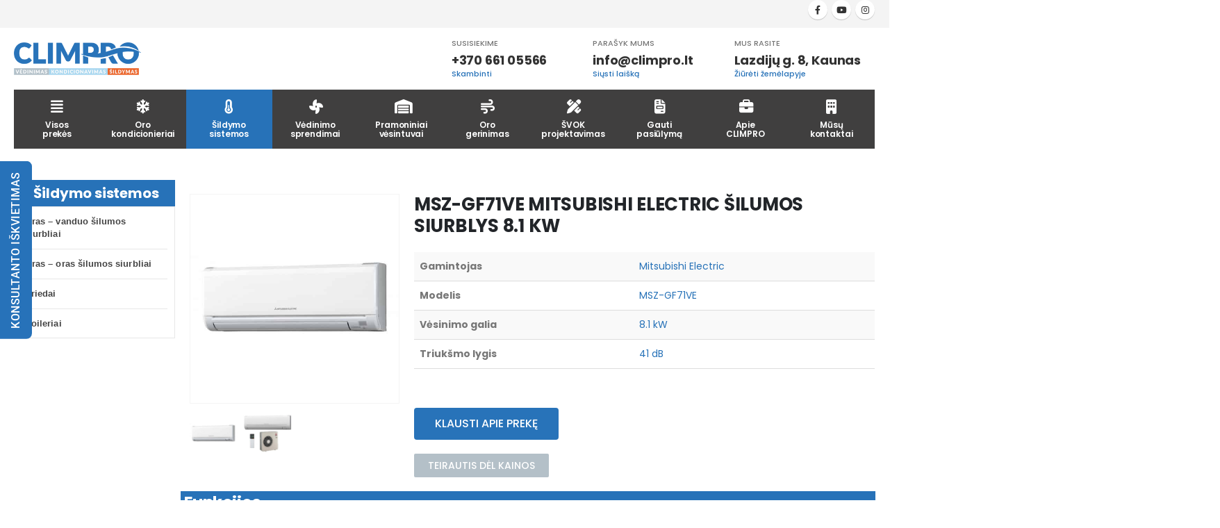

--- FILE ---
content_type: text/html; charset=UTF-8
request_url: https://climpro.lt/produktas/msz-gf71ve-mitsubishi-electric-silumos-siurblys-8-1-kw/
body_size: 48423
content:
<!DOCTYPE html><html  lang="lt-LT"><head><script data-no-optimize="1">var litespeed_docref=sessionStorage.getItem("litespeed_docref");litespeed_docref&&(Object.defineProperty(document,"referrer",{get:function(){return litespeed_docref}}),sessionStorage.removeItem("litespeed_docref"));</script> <meta http-equiv="X-UA-Compatible" content="IE=edge" /><meta http-equiv="Content-Type" content="text/html; charset=UTF-8" /><meta name="viewport" content="width=device-width, initial-scale=1, minimum-scale=1" /><link rel="profile" href="https://gmpg.org/xfn/11" /><link rel="pingback" href="https://climpro.lt/xmlrpc.php" /><meta name='robots' content='index, follow, max-image-preview:large, max-snippet:-1, max-video-preview:-1' /><style>img:is([sizes="auto" i], [sizes^="auto," i]) { contain-intrinsic-size: 3000px 1500px }</style><title>MSZ-GF71VE MITSUBISHI ELECTRIC ŠILUMOS SIURBLYS 8.1 KW - Climpro</title><link rel="canonical" href="https://climpro.lt/produktas/msz-gf71ve-mitsubishi-electric-silumos-siurblys-8-1-kw/" /><meta property="og:locale" content="lt_LT" /><meta property="og:type" content="article" /><meta property="og:title" content="MSZ-GF71VE MITSUBISHI ELECTRIC ŠILUMOS SIURBLYS 8.1 KW - Climpro" /><meta property="og:url" content="https://climpro.lt/produktas/msz-gf71ve-mitsubishi-electric-silumos-siurblys-8-1-kw/" /><meta property="og:site_name" content="Climpro" /><meta property="article:modified_time" content="2023-01-21T20:42:17+00:00" /><meta property="og:image" content="https://climpro.lt/wp-content/uploads/2022/01/mitsubishi-electric-silumos-siurblys-msz-gf-ve-600x600-1.jpg" /><meta property="og:image:width" content="600" /><meta property="og:image:height" content="600" /><meta property="og:image:type" content="image/jpeg" /><meta name="twitter:card" content="summary_large_image" /><meta name="twitter:label1" content="Est. reading time" /><meta name="twitter:data1" content="1 minutė" /> <script type="application/ld+json" class="yoast-schema-graph">{"@context":"https://schema.org","@graph":[{"@type":"WebPage","@id":"https://climpro.lt/produktas/msz-gf71ve-mitsubishi-electric-silumos-siurblys-8-1-kw/","url":"https://climpro.lt/produktas/msz-gf71ve-mitsubishi-electric-silumos-siurblys-8-1-kw/","name":"MSZ-GF71VE MITSUBISHI ELECTRIC ŠILUMOS SIURBLYS 8.1 KW - Climpro","isPartOf":{"@id":"https://climpro.lt/#website"},"primaryImageOfPage":{"@id":"https://climpro.lt/produktas/msz-gf71ve-mitsubishi-electric-silumos-siurblys-8-1-kw/#primaryimage"},"image":{"@id":"https://climpro.lt/produktas/msz-gf71ve-mitsubishi-electric-silumos-siurblys-8-1-kw/#primaryimage"},"thumbnailUrl":"https://climpro.lt/wp-content/uploads/2022/01/mitsubishi-electric-silumos-siurblys-msz-gf-ve-600x600-1.jpg","datePublished":"2022-01-01T12:31:16+00:00","dateModified":"2023-01-21T20:42:17+00:00","breadcrumb":{"@id":"https://climpro.lt/produktas/msz-gf71ve-mitsubishi-electric-silumos-siurblys-8-1-kw/#breadcrumb"},"inLanguage":"lt-LT","potentialAction":[{"@type":"ReadAction","target":["https://climpro.lt/produktas/msz-gf71ve-mitsubishi-electric-silumos-siurblys-8-1-kw/"]}]},{"@type":"ImageObject","inLanguage":"lt-LT","@id":"https://climpro.lt/produktas/msz-gf71ve-mitsubishi-electric-silumos-siurblys-8-1-kw/#primaryimage","url":"https://climpro.lt/wp-content/uploads/2022/01/mitsubishi-electric-silumos-siurblys-msz-gf-ve-600x600-1.jpg","contentUrl":"https://climpro.lt/wp-content/uploads/2022/01/mitsubishi-electric-silumos-siurblys-msz-gf-ve-600x600-1.jpg","width":600,"height":600},{"@type":"BreadcrumbList","@id":"https://climpro.lt/produktas/msz-gf71ve-mitsubishi-electric-silumos-siurblys-8-1-kw/#breadcrumb","itemListElement":[{"@type":"ListItem","position":1,"name":"Home","item":"https://climpro.lt/"},{"@type":"ListItem","position":2,"name":"Prekės","item":"https://climpro.lt/prekes/"},{"@type":"ListItem","position":3,"name":"MSZ-GF71VE MITSUBISHI ELECTRIC ŠILUMOS SIURBLYS 8.1 KW"}]},{"@type":"WebSite","@id":"https://climpro.lt/#website","url":"https://climpro.lt/","name":"Climpro","description":"Vėdinimas, kondicionavimas ir šildymas","potentialAction":[{"@type":"SearchAction","target":{"@type":"EntryPoint","urlTemplate":"https://climpro.lt/?s={search_term_string}"},"query-input":{"@type":"PropertyValueSpecification","valueRequired":true,"valueName":"search_term_string"}}],"inLanguage":"lt-LT"}]}</script> <link rel="alternate" type="application/rss+xml" title="Climpro &raquo; Įrašų RSS srautas" href="https://climpro.lt/feed/" /><link rel="alternate" type="application/rss+xml" title="Climpro &raquo; Komentarų RSS srautas" href="https://climpro.lt/comments/feed/" /><link rel="shortcut icon" href="//climpro.lt/wp-content/uploads/2021/11/cropped-climpro-favicon.png" type="image/x-icon" /><link rel="apple-touch-icon" href="//climpro.lt/wp-content/themes/porto/images/logo/apple-touch-icon.png" /><link rel="apple-touch-icon" sizes="120x120" href="//climpro.lt/wp-content/themes/porto/images/logo/apple-touch-icon_120x120.png" /><link rel="apple-touch-icon" sizes="76x76" href="//climpro.lt/wp-content/themes/porto/images/logo/apple-touch-icon_76x76.png" /><link rel="apple-touch-icon" sizes="152x152" href="//climpro.lt/wp-content/themes/porto/images/logo/apple-touch-icon_152x152.png" /><link data-optimized="2" rel="stylesheet" href="https://climpro.lt/wp-content/litespeed/css/2d447a6b8f3e63df7fd4ea9d7eda371a.css?ver=7b3bd" /><style id='wp-block-library-theme-inline-css'>.wp-block-audio :where(figcaption){color:#555;font-size:13px;text-align:center}.is-dark-theme .wp-block-audio :where(figcaption){color:#ffffffa6}.wp-block-audio{margin:0 0 1em}.wp-block-code{border:1px solid #ccc;border-radius:4px;font-family:Menlo,Consolas,monaco,monospace;padding:.8em 1em}.wp-block-embed :where(figcaption){color:#555;font-size:13px;text-align:center}.is-dark-theme .wp-block-embed :where(figcaption){color:#ffffffa6}.wp-block-embed{margin:0 0 1em}.blocks-gallery-caption{color:#555;font-size:13px;text-align:center}.is-dark-theme .blocks-gallery-caption{color:#ffffffa6}:root :where(.wp-block-image figcaption){color:#555;font-size:13px;text-align:center}.is-dark-theme :root :where(.wp-block-image figcaption){color:#ffffffa6}.wp-block-image{margin:0 0 1em}.wp-block-pullquote{border-bottom:4px solid;border-top:4px solid;color:currentColor;margin-bottom:1.75em}.wp-block-pullquote cite,.wp-block-pullquote footer,.wp-block-pullquote__citation{color:currentColor;font-size:.8125em;font-style:normal;text-transform:uppercase}.wp-block-quote{border-left:.25em solid;margin:0 0 1.75em;padding-left:1em}.wp-block-quote cite,.wp-block-quote footer{color:currentColor;font-size:.8125em;font-style:normal;position:relative}.wp-block-quote:where(.has-text-align-right){border-left:none;border-right:.25em solid;padding-left:0;padding-right:1em}.wp-block-quote:where(.has-text-align-center){border:none;padding-left:0}.wp-block-quote.is-large,.wp-block-quote.is-style-large,.wp-block-quote:where(.is-style-plain){border:none}.wp-block-search .wp-block-search__label{font-weight:700}.wp-block-search__button{border:1px solid #ccc;padding:.375em .625em}:where(.wp-block-group.has-background){padding:1.25em 2.375em}.wp-block-separator.has-css-opacity{opacity:.4}.wp-block-separator{border:none;border-bottom:2px solid;margin-left:auto;margin-right:auto}.wp-block-separator.has-alpha-channel-opacity{opacity:1}.wp-block-separator:not(.is-style-wide):not(.is-style-dots){width:100px}.wp-block-separator.has-background:not(.is-style-dots){border-bottom:none;height:1px}.wp-block-separator.has-background:not(.is-style-wide):not(.is-style-dots){height:2px}.wp-block-table{margin:0 0 1em}.wp-block-table td,.wp-block-table th{word-break:normal}.wp-block-table :where(figcaption){color:#555;font-size:13px;text-align:center}.is-dark-theme .wp-block-table :where(figcaption){color:#ffffffa6}.wp-block-video :where(figcaption){color:#555;font-size:13px;text-align:center}.is-dark-theme .wp-block-video :where(figcaption){color:#ffffffa6}.wp-block-video{margin:0 0 1em}:root :where(.wp-block-template-part.has-background){margin-bottom:0;margin-top:0;padding:1.25em 2.375em}</style><style id='classic-theme-styles-inline-css'>/*! This file is auto-generated */
.wp-block-button__link{color:#fff;background-color:#32373c;border-radius:9999px;box-shadow:none;text-decoration:none;padding:calc(.667em + 2px) calc(1.333em + 2px);font-size:1.125em}.wp-block-file__button{background:#32373c;color:#fff;text-decoration:none}</style><style id='global-styles-inline-css'>:root{--wp--preset--aspect-ratio--square: 1;--wp--preset--aspect-ratio--4-3: 4/3;--wp--preset--aspect-ratio--3-4: 3/4;--wp--preset--aspect-ratio--3-2: 3/2;--wp--preset--aspect-ratio--2-3: 2/3;--wp--preset--aspect-ratio--16-9: 16/9;--wp--preset--aspect-ratio--9-16: 9/16;--wp--preset--color--black: #000000;--wp--preset--color--cyan-bluish-gray: #abb8c3;--wp--preset--color--white: #ffffff;--wp--preset--color--pale-pink: #f78da7;--wp--preset--color--vivid-red: #cf2e2e;--wp--preset--color--luminous-vivid-orange: #ff6900;--wp--preset--color--luminous-vivid-amber: #fcb900;--wp--preset--color--light-green-cyan: #7bdcb5;--wp--preset--color--vivid-green-cyan: #00d084;--wp--preset--color--pale-cyan-blue: #8ed1fc;--wp--preset--color--vivid-cyan-blue: #0693e3;--wp--preset--color--vivid-purple: #9b51e0;--wp--preset--color--primary: var(--porto-primary-color);--wp--preset--color--secondary: var(--porto-secondary-color);--wp--preset--color--tertiary: var(--porto-tertiary-color);--wp--preset--color--quaternary: var(--porto-quaternary-color);--wp--preset--color--dark: var(--porto-dark-color);--wp--preset--color--light: var(--porto-light-color);--wp--preset--color--primary-hover: var(--porto-primary-light-5);--wp--preset--gradient--vivid-cyan-blue-to-vivid-purple: linear-gradient(135deg,rgba(6,147,227,1) 0%,rgb(155,81,224) 100%);--wp--preset--gradient--light-green-cyan-to-vivid-green-cyan: linear-gradient(135deg,rgb(122,220,180) 0%,rgb(0,208,130) 100%);--wp--preset--gradient--luminous-vivid-amber-to-luminous-vivid-orange: linear-gradient(135deg,rgba(252,185,0,1) 0%,rgba(255,105,0,1) 100%);--wp--preset--gradient--luminous-vivid-orange-to-vivid-red: linear-gradient(135deg,rgba(255,105,0,1) 0%,rgb(207,46,46) 100%);--wp--preset--gradient--very-light-gray-to-cyan-bluish-gray: linear-gradient(135deg,rgb(238,238,238) 0%,rgb(169,184,195) 100%);--wp--preset--gradient--cool-to-warm-spectrum: linear-gradient(135deg,rgb(74,234,220) 0%,rgb(151,120,209) 20%,rgb(207,42,186) 40%,rgb(238,44,130) 60%,rgb(251,105,98) 80%,rgb(254,248,76) 100%);--wp--preset--gradient--blush-light-purple: linear-gradient(135deg,rgb(255,206,236) 0%,rgb(152,150,240) 100%);--wp--preset--gradient--blush-bordeaux: linear-gradient(135deg,rgb(254,205,165) 0%,rgb(254,45,45) 50%,rgb(107,0,62) 100%);--wp--preset--gradient--luminous-dusk: linear-gradient(135deg,rgb(255,203,112) 0%,rgb(199,81,192) 50%,rgb(65,88,208) 100%);--wp--preset--gradient--pale-ocean: linear-gradient(135deg,rgb(255,245,203) 0%,rgb(182,227,212) 50%,rgb(51,167,181) 100%);--wp--preset--gradient--electric-grass: linear-gradient(135deg,rgb(202,248,128) 0%,rgb(113,206,126) 100%);--wp--preset--gradient--midnight: linear-gradient(135deg,rgb(2,3,129) 0%,rgb(40,116,252) 100%);--wp--preset--font-size--small: 13px;--wp--preset--font-size--medium: 20px;--wp--preset--font-size--large: 36px;--wp--preset--font-size--x-large: 42px;--wp--preset--font-family--inter: "Inter", sans-serif;--wp--preset--font-family--cardo: Cardo;--wp--preset--spacing--20: 0.44rem;--wp--preset--spacing--30: 0.67rem;--wp--preset--spacing--40: 1rem;--wp--preset--spacing--50: 1.5rem;--wp--preset--spacing--60: 2.25rem;--wp--preset--spacing--70: 3.38rem;--wp--preset--spacing--80: 5.06rem;--wp--preset--shadow--natural: 6px 6px 9px rgba(0, 0, 0, 0.2);--wp--preset--shadow--deep: 12px 12px 50px rgba(0, 0, 0, 0.4);--wp--preset--shadow--sharp: 6px 6px 0px rgba(0, 0, 0, 0.2);--wp--preset--shadow--outlined: 6px 6px 0px -3px rgba(255, 255, 255, 1), 6px 6px rgba(0, 0, 0, 1);--wp--preset--shadow--crisp: 6px 6px 0px rgba(0, 0, 0, 1);}:where(.is-layout-flex){gap: 0.5em;}:where(.is-layout-grid){gap: 0.5em;}body .is-layout-flex{display: flex;}.is-layout-flex{flex-wrap: wrap;align-items: center;}.is-layout-flex > :is(*, div){margin: 0;}body .is-layout-grid{display: grid;}.is-layout-grid > :is(*, div){margin: 0;}:where(.wp-block-columns.is-layout-flex){gap: 2em;}:where(.wp-block-columns.is-layout-grid){gap: 2em;}:where(.wp-block-post-template.is-layout-flex){gap: 1.25em;}:where(.wp-block-post-template.is-layout-grid){gap: 1.25em;}.has-black-color{color: var(--wp--preset--color--black) !important;}.has-cyan-bluish-gray-color{color: var(--wp--preset--color--cyan-bluish-gray) !important;}.has-white-color{color: var(--wp--preset--color--white) !important;}.has-pale-pink-color{color: var(--wp--preset--color--pale-pink) !important;}.has-vivid-red-color{color: var(--wp--preset--color--vivid-red) !important;}.has-luminous-vivid-orange-color{color: var(--wp--preset--color--luminous-vivid-orange) !important;}.has-luminous-vivid-amber-color{color: var(--wp--preset--color--luminous-vivid-amber) !important;}.has-light-green-cyan-color{color: var(--wp--preset--color--light-green-cyan) !important;}.has-vivid-green-cyan-color{color: var(--wp--preset--color--vivid-green-cyan) !important;}.has-pale-cyan-blue-color{color: var(--wp--preset--color--pale-cyan-blue) !important;}.has-vivid-cyan-blue-color{color: var(--wp--preset--color--vivid-cyan-blue) !important;}.has-vivid-purple-color{color: var(--wp--preset--color--vivid-purple) !important;}.has-black-background-color{background-color: var(--wp--preset--color--black) !important;}.has-cyan-bluish-gray-background-color{background-color: var(--wp--preset--color--cyan-bluish-gray) !important;}.has-white-background-color{background-color: var(--wp--preset--color--white) !important;}.has-pale-pink-background-color{background-color: var(--wp--preset--color--pale-pink) !important;}.has-vivid-red-background-color{background-color: var(--wp--preset--color--vivid-red) !important;}.has-luminous-vivid-orange-background-color{background-color: var(--wp--preset--color--luminous-vivid-orange) !important;}.has-luminous-vivid-amber-background-color{background-color: var(--wp--preset--color--luminous-vivid-amber) !important;}.has-light-green-cyan-background-color{background-color: var(--wp--preset--color--light-green-cyan) !important;}.has-vivid-green-cyan-background-color{background-color: var(--wp--preset--color--vivid-green-cyan) !important;}.has-pale-cyan-blue-background-color{background-color: var(--wp--preset--color--pale-cyan-blue) !important;}.has-vivid-cyan-blue-background-color{background-color: var(--wp--preset--color--vivid-cyan-blue) !important;}.has-vivid-purple-background-color{background-color: var(--wp--preset--color--vivid-purple) !important;}.has-black-border-color{border-color: var(--wp--preset--color--black) !important;}.has-cyan-bluish-gray-border-color{border-color: var(--wp--preset--color--cyan-bluish-gray) !important;}.has-white-border-color{border-color: var(--wp--preset--color--white) !important;}.has-pale-pink-border-color{border-color: var(--wp--preset--color--pale-pink) !important;}.has-vivid-red-border-color{border-color: var(--wp--preset--color--vivid-red) !important;}.has-luminous-vivid-orange-border-color{border-color: var(--wp--preset--color--luminous-vivid-orange) !important;}.has-luminous-vivid-amber-border-color{border-color: var(--wp--preset--color--luminous-vivid-amber) !important;}.has-light-green-cyan-border-color{border-color: var(--wp--preset--color--light-green-cyan) !important;}.has-vivid-green-cyan-border-color{border-color: var(--wp--preset--color--vivid-green-cyan) !important;}.has-pale-cyan-blue-border-color{border-color: var(--wp--preset--color--pale-cyan-blue) !important;}.has-vivid-cyan-blue-border-color{border-color: var(--wp--preset--color--vivid-cyan-blue) !important;}.has-vivid-purple-border-color{border-color: var(--wp--preset--color--vivid-purple) !important;}.has-vivid-cyan-blue-to-vivid-purple-gradient-background{background: var(--wp--preset--gradient--vivid-cyan-blue-to-vivid-purple) !important;}.has-light-green-cyan-to-vivid-green-cyan-gradient-background{background: var(--wp--preset--gradient--light-green-cyan-to-vivid-green-cyan) !important;}.has-luminous-vivid-amber-to-luminous-vivid-orange-gradient-background{background: var(--wp--preset--gradient--luminous-vivid-amber-to-luminous-vivid-orange) !important;}.has-luminous-vivid-orange-to-vivid-red-gradient-background{background: var(--wp--preset--gradient--luminous-vivid-orange-to-vivid-red) !important;}.has-very-light-gray-to-cyan-bluish-gray-gradient-background{background: var(--wp--preset--gradient--very-light-gray-to-cyan-bluish-gray) !important;}.has-cool-to-warm-spectrum-gradient-background{background: var(--wp--preset--gradient--cool-to-warm-spectrum) !important;}.has-blush-light-purple-gradient-background{background: var(--wp--preset--gradient--blush-light-purple) !important;}.has-blush-bordeaux-gradient-background{background: var(--wp--preset--gradient--blush-bordeaux) !important;}.has-luminous-dusk-gradient-background{background: var(--wp--preset--gradient--luminous-dusk) !important;}.has-pale-ocean-gradient-background{background: var(--wp--preset--gradient--pale-ocean) !important;}.has-electric-grass-gradient-background{background: var(--wp--preset--gradient--electric-grass) !important;}.has-midnight-gradient-background{background: var(--wp--preset--gradient--midnight) !important;}.has-small-font-size{font-size: var(--wp--preset--font-size--small) !important;}.has-medium-font-size{font-size: var(--wp--preset--font-size--medium) !important;}.has-large-font-size{font-size: var(--wp--preset--font-size--large) !important;}.has-x-large-font-size{font-size: var(--wp--preset--font-size--x-large) !important;}
:where(.wp-block-post-template.is-layout-flex){gap: 1.25em;}:where(.wp-block-post-template.is-layout-grid){gap: 1.25em;}
:where(.wp-block-columns.is-layout-flex){gap: 2em;}:where(.wp-block-columns.is-layout-grid){gap: 2em;}
:root :where(.wp-block-pullquote){font-size: 1.5em;line-height: 1.6;}</style><style id='woof-inline-css'>.woof_products_top_panel li span, .woof_products_top_panel2 li span{background: url(https://climpro.lt/wp-content/plugins/woocommerce-products-filter/img/delete.png);background-size: 14px 14px;background-repeat: no-repeat;background-position: right;}
.woof_edit_view{
                    display: none;
                }
.woof_products_top_panel .woof_products_top_panel_ul {
    display: none;
    align-items: center;
}</style><style id='woocommerce-inline-inline-css'>.woocommerce form .form-row .required { visibility: visible; }</style><style id='porto-style-inline-css'>.side-header-narrow-bar-logo{max-width:140px}@media (min-width:992px){}.product-images .img-thumbnail .inner,.product-images .img-thumbnail .inner img{-webkit-transform:none;transform:none}.sticky-product{position:fixed;top:0;left:0;width:100%;z-index:1001;background-color:#fff;box-shadow:0 3px 5px rgba(0,0,0,0.08);padding:15px 0}.sticky-product.pos-bottom{top:auto;bottom:var(--porto-icon-menus-mobile,0);box-shadow:0 -3px 5px rgba(0,0,0,0.08)}.sticky-product .container{display:-ms-flexbox;display:flex;-ms-flex-align:center;align-items:center;-ms-flex-wrap:wrap;flex-wrap:wrap}.sticky-product .sticky-image{max-width:60px;margin-right:15px}.sticky-product .add-to-cart{-ms-flex:1;flex:1;text-align:right;margin-top:5px}.sticky-product .product-name{font-size:16px;font-weight:600;line-height:inherit;margin-bottom:0}.sticky-product .sticky-detail{line-height:1.5;display:-ms-flexbox;display:flex}.sticky-product .star-rating{margin:5px 15px;font-size:1em}.sticky-product .availability{padding-top:2px}.sticky-product .sticky-detail .price{font-family:Poppins,Poppins,sans-serif;font-weight:400;margin-bottom:0;font-size:1.3em;line-height:1.5}.sticky-product.pos-top:not(.hide){top:0;opacity:1;visibility:visible;transform:translate3d( 0,0,0 )}.sticky-product.pos-top.scroll-down{opacity:0 !important;visibility:hidden;transform:translate3d( 0,-100%,0 )}.sticky-product.sticky-ready{transition:left .3s,visibility 0.3s,opacity 0.3s,transform 0.3s,top 0.3s ease}.sticky-product .quantity.extra-type{display:none}@media (min-width:992px){body.single-product .sticky-product .container{padding-left:calc(var(--porto-grid-gutter-width) / 2);padding-right:calc(var(--porto-grid-gutter-width) / 2)}}.sticky-product .container{padding-left:var(--porto-fluid-spacing);padding-right:var(--porto-fluid-spacing)}@media (max-width:768px){.sticky-product .sticky-image,.sticky-product .sticky-detail,.sticky-product{display:none}.sticky-product.show-mobile{display:block;padding-top:10px;padding-bottom:10px}.sticky-product.show-mobile .add-to-cart{margin-top:0}.sticky-product.show-mobile .single_add_to_cart_button{margin:0;width:100%}}#header.sticky-header .main-menu > li.menu-item > a,#header.sticky-header .main-menu > li.menu-custom-content a{color:#ffffff}#header.sticky-header .main-menu > li.menu-item:hover > a,#header.sticky-header .main-menu > li.menu-item.active:hover > a,#header.sticky-header .main-menu > li.menu-custom-content:hover a{color:#ffffff}#login-form-popup{max-width:480px}@media (min-width:992px){.header-main .header-left,#header .searchform-popup,#header .searchform .text{-ms-flex:1;flex:1}#header .searchform{display:block;box-shadow:none;line-height:48px}#header .searchform input{width:100%;border:none;height:48px;padding:0 0 0 25px;font-style:italic}#header .searchform button{padding-right:20px;height:48px}.header-main .header-right .separator{margin-left:2em;margin-right:1em}#header .logo{margin-right:1rem}#header .main-menu{display:-ms-flexbox;display:flex;width:100%;overflow:auto hidden;background-color:#403f3f;-webkit-overflow-scrolling:touch;margin-bottom:10px}}#header .separator{height:1.75em;border-color:rgba(0,0,0,.06)}.header-top .porto-block{width:100%;margin:0}#header .header-left{-ms-flex:1;flex:1}#mini-cart .minicart-icon{width:25px;height:20px;border:2px solid #222529;border-radius:0 0 5px 5px;position:relative;opacity:.9;margin:5px 0 0}#mini-cart .minicart-icon:before{content:'';position:absolute;border:2px solid;border-color:inherit;border-bottom:none;border-radius:10px 10px 0 0;left:50%;top:-8px;margin-left:-7.5px;width:15px;height:11px}#mini-cart .cart-items{background-color:#2772b8;font-weight:400}.sticky-header #mini-cart .minicart-icon{border-color:#222529}#header .porto-sicon-box{margin-bottom:0;text-align:left}#header .wishlist i{font-size:28px;position:relative;top:1px}#header .main-menu::-webkit-scrollbar{height:10px}#header .main-menu::-webkit-scrollbar-track{background:#323232;border-radius:10px;margin:8px}#header .main-menu::-webkit-scrollbar-thumb{background:#6c6a6a;border-radius:10px}#header .main-menu > li.menu-item{max-width:10%;flex:0 0 10%;margin:0}#header .main-menu > li.menu-item > a{height:100%;width:100%;text-align:center}#header .main-menu a i{display:block;margin:0 auto 4px;font-size:1.7em;line-height:30px;letter-spacing:-0.01em}#header .main-menu a .size-lg{font-size:2.4em}#header .main-menu .porto-icon-category-sound-video{position:relative;top:-3px}@media (max-width:1260px){#header .main-menu{border-bottom:5px solid #403f3f}#header .main-menu > li.menu-item{max-width:12.5%;flex:0 0 12.5%}}@media (min-width:576px) and (max-width:991px){#header .searchform-popup{display:-ms-flexbox;display:flex}}@media (max-width:991px){#header .separator,.header-main .porto-sicon-box .porto-sicon-header{display:none}#header .header-main .porto-icon{border:none !important;width:1.4em !important;margin:0;opacity:.9}#header .searchform-popup{-ms-flex-pack:end;justify-content:flex-end;-ms-flex:1;flex:1;margin-right:-.4rem}#header .searchform-popup .searchform{left:auto;right:-10px}}#side-nav-panel .accordion-menu > li.menu-item > a,#side-nav-panel .menu-custom-block a{text-transform:none;padding:10px 15px}#side-nav-panel .accordion-menu li.menu-item:hover > a,#side-nav-panel .menu-custom-block a:hover{background:#eb7100}#side-nav-panel .accordion-menu li.menu-item > a > i{font-size:1.5em;margin-right:10px;vertical-align:middle;display:inline-block;width:32px}#side-nav-panel .accordion-menu li.menu-item > a > .size-lg{font-size:2em}#side-nav-panel .accordion-menu li.menu-item > a > i:before{margin:0}#side-nav-panel .menu-wrap,#side-nav-panel .menu-custom-block{padding:0}#side-nav-panel .share-links a:not(:hover){background:none}#header.sticky-header .main-menu-wrap{box-shadow:none}.page-top{padding-top:0;padding-bottom:0}.page-top .breadcrumbs-wrap{font-size:10px;font-weight:600;letter-spacing:.05em;padding:15px 0;border-bottom:1px solid #e7e7e7}.widget_wysija_cont .wysija-paragraph{width:100%}.widget_wysija_cont .wysija-input{height:48px;border-radius:24px 0 0 24px;font-style:italic;font-size:12px;padding-left:20px;box-shadow:none}.widget_wysija_cont .wysija-submit{font-size:1em;padding:10px 35px 10px 30px;border-radius:0 24px 24px 0;height:48px}.h-100 > .porto-ultimate-content-box{height:100%;display:-ms-flexbox;display:flex;-ms-flex-direction:column;flex-direction:column;-ms-flex-pack:center;justify-content:center}.home-banner h1,.home-banner h2,.home-banner h3{letter-spacing:-0.02em}.elementor-heading-title > small{font-size:50% !important;font-weight:inherit;vertical-align:top;line-height:1.6;display:inline-block !important}.btn-modern.btn-lg{font-size:1em;padding:1.15em 2.25em;font-weight:700}html .btn-light,html .btn-light:hover,html .btn-light:focus{color:#212529}@media (min-width:1260px){.pl-xl-6{padding-left:70px !important}}.top-heading em{font-weight:700;font-style:normal;display:inline-block;padding:8px .5em;margin-right:.25em;background:linear-gradient(to right,#ec7200,#ffaa01);color:#fff;transform:rotate(-1deg)}.post-carousel .post-item{position:relative}.post-carousel .post-item .post-date{position:absolute;top:10px;left:10px;margin:0}.post-carousel .post-item .post-date ~ *{margin-left:0}.post-item .post-date{letter-spacing:.05em;width:44px}.post-item .post-date .day{background:#323232;color:#fff;padding-bottom:0;line-height:1;font-size:18px}.post-item .post-date .month{background:#323232;line-height:1.2;padding-bottom:10px;text-transform:uppercase}.post-item .read-more{color:#2772b8;display:inline-block;font-weight:400 !important}.elementor-widget-heading.heading-primary .elementor-heading-title{color:inherit}.elementor-widget-porto_products.title-border-bottom .section-title,.elementor-widget-heading.title-border-bottom .elementor-heading-title{letter-spacing:-.01em;padding-bottom:10px;border-bottom:1px solid rgba(0,0,0,0.05);margin-bottom:24px}.elementor-column.vertical-middle .elementor-widget-wrap{align-items:center}.background-color-grey{background-color:#f4f4f4}.elementor-widget-divider span{border-color:rgba(0,0,0,0.05)}.widget_wysija_cont > *{vertical-align:top}.home-product-tags h5{display:none}.home-product-tags .tagcloud{background:#f4f4f4;padding:20px 0 0 20px;display:-ms-flexbox;display:flex;-ms-flex-wrap:wrap;flex-wrap:wrap;-ms-flex-pack:between;justify-content:space-between}.home-product-tags .tagcloud a{font-size:13px !important;font-weight:600;color:#222529;text-transform:uppercase;border:1px solid #e7e7e7;background:#fff;border-radius:0;margin:0 20px 20px 0;min-width:110px;padding:13px;text-align:center}.products-list .product-inner{background:#fff;padding:10px 20px;display:-ms-flexbox;display:flex;-ms-flex-align:center;align-items:center}.products-list ul.products li.product-col:hover .product-image{box-shadow:none}.products-list .add-links-wrap{display:none}.products-list li.product-col .product-image{max-width:46%;flex:0 0 46%;margin-bottom:0 !important}.products-list li.product-col .product-content{max-width:54%;flex:0 0 54%;padding-left:20px}body.woocommerce-page.archive .sidebar-content{border:none}body.woocommerce-page.archive .sidebar-content aside.widget{padding:0 15px;border-bottom:none;margin-bottom:30px}body.woocommerce-page.archive .sidebar-content aside.widget:last-child{margin-bottom:0}.woocommerce-page .sidebar-content .widget-title{font-size:12px;font-weight:600;color:#000;letter-spacing:.05em}body.woocommerce-page.archive .sidebar-content .widget .widget-title{border-bottom:1px solid #e7e7e7;padding-bottom:6px;margin-left:-15px;margin-right:-15px}.sidebar .product-categories li > a,.widget > div > ul,.widget > ul{font-size:12px;font-weight:400}.sidebar-content .filter-item-list{display:block}.sidebar-content .filter-item-list .filter-color{margin-bottom:15px;text-indent:35px;line-height:10px;width:18px;height:18px}.widget_product_categories .widget-title .toggle,.widget_price_filter .widget-title .toggle,.widget_layered_nav .widget-title .toggle,.widget_layered_nav_filters .widget-title .toggle,.widget_rating_filter .widget-title .toggle{right:-4px}.porto-related-products{background:none;padding-top:0}#footer .widget-title{font-size:1.23em;text-transform:none}#footer .footer-main > .container:after{content:'';display:block;position:absolute;left:10px;right:10px;bottom:0;border-top:1px solid #4e4e4e}#footer .footer-bottom{font-size:1em}@media (min-width:992px){.footer-main .col-lg-3{padding-left:4.2%}}</style> <script id="cookie-notice-front-js-before" type="litespeed/javascript">var cnArgs={"ajaxUrl":"https:\/\/climpro.lt\/wp-admin\/admin-ajax.php","nonce":"87ddd8fdcb","hideEffect":"fade","position":"bottom","onScroll":!0,"onScrollOffset":100,"onClick":!0,"cookieName":"cookie_notice_accepted","cookieTime":2592000,"cookieTimeRejected":2592000,"globalCookie":!1,"redirection":!1,"cache":!0,"revokeCookies":!1,"revokeCookiesOpt":"automatic"}</script> <script id="jquery-core-js-extra" type="litespeed/javascript">var pp={"ajax_url":"https:\/\/climpro.lt\/wp-admin\/admin-ajax.php"}</script> <script type="litespeed/javascript" data-src="https://climpro.lt/wp-includes/js/jquery/jquery.min.js" id="jquery-core-js"></script> <script id="jquery-js-after" type="litespeed/javascript">!function($){"use strict";$(document).ready(function(){$(this).scrollTop()>100&&$(".hfe-scroll-to-top-wrap").removeClass("hfe-scroll-to-top-hide"),$(window).scroll(function(){$(this).scrollTop()<100?$(".hfe-scroll-to-top-wrap").fadeOut(300):$(".hfe-scroll-to-top-wrap").fadeIn(300)}),$(".hfe-scroll-to-top-wrap").on("click",function(){$("html, body").animate({scrollTop:0},300);return!1})})}(jQuery)</script> <script id="wc-single-product-js-extra" type="litespeed/javascript">var wc_single_product_params={"i18n_required_rating_text":"Pasirinkite \u012fvertinim\u0105","i18n_product_gallery_trigger_text":"View full-screen image gallery","review_rating_required":"yes","flexslider":{"rtl":!1,"animation":"slide","smoothHeight":!0,"directionNav":!1,"controlNav":"thumbnails","slideshow":!1,"animationSpeed":500,"animationLoop":!1,"allowOneSlide":!1},"zoom_enabled":"","zoom_options":[],"photoswipe_enabled":"1","photoswipe_options":{"shareEl":!1,"closeOnScroll":!1,"history":!1,"hideAnimationDuration":0,"showAnimationDuration":0},"flexslider_enabled":""}</script> <script id="woocommerce-js-extra" type="litespeed/javascript">var woocommerce_params={"ajax_url":"\/wp-admin\/admin-ajax.php","wc_ajax_url":"\/?wc-ajax=%%endpoint%%"}</script> <script id="wc-cart-fragments-js-extra" type="litespeed/javascript">var wc_cart_fragments_params={"ajax_url":"\/wp-admin\/admin-ajax.php","wc_ajax_url":"\/?wc-ajax=%%endpoint%%","cart_hash_key":"wc_cart_hash_3bb67d0a09149f4d8bcb7031f545bc87","fragment_name":"wc_fragments_3bb67d0a09149f4d8bcb7031f545bc87","request_timeout":"15000"}</script> <link rel="https://api.w.org/" href="https://climpro.lt/wp-json/" /><link rel="alternate" title="JSON" type="application/json" href="https://climpro.lt/wp-json/wp/v2/product/5305" /><link rel="EditURI" type="application/rsd+xml" title="RSD" href="https://climpro.lt/xmlrpc.php?rsd" /><meta name="generator" content="WordPress 6.7.1" /><meta name="generator" content="WooCommerce 9.6.0" /><link rel='shortlink' href='https://climpro.lt/?p=5305' /><link rel="alternate" title="oEmbed (JSON)" type="application/json+oembed" href="https://climpro.lt/wp-json/oembed/1.0/embed?url=https%3A%2F%2Fclimpro.lt%2Fproduktas%2Fmsz-gf71ve-mitsubishi-electric-silumos-siurblys-8-1-kw%2F" /><link rel="alternate" title="oEmbed (XML)" type="text/xml+oembed" href="https://climpro.lt/wp-json/oembed/1.0/embed?url=https%3A%2F%2Fclimpro.lt%2Fproduktas%2Fmsz-gf71ve-mitsubishi-electric-silumos-siurblys-8-1-kw%2F&#038;format=xml" />
 <script type="litespeed/javascript">(function(w,d,s,l,i){w[l]=w[l]||[];w[l].push({'gtm.start':new Date().getTime(),event:'gtm.js'});var f=d.getElementsByTagName(s)[0],j=d.createElement(s),dl=l!='dataLayer'?'&l='+l:'';j.async=!0;j.src='https://www.googletagmanager.com/gtm.js?id='+i+dl;f.parentNode.insertBefore(j,f)})(window,document,'script','dataLayer','GTM-WRV4MC7Q')</script> <meta name="google-site-verification" content="BNef4bHjjsNSzRXVY9CMrG-zSYtiFLHWaS_BKUOTFRM" /><style>.dgwt-wcas-ico-magnifier,.dgwt-wcas-ico-magnifier-handler{max-width:20px}.dgwt-wcas-search-wrapp{max-width:600px}</style> <script id="webfont-queue" type="litespeed/javascript">WebFontConfig={google:{families:['Poppins:400,400italic,500,600,700,800','Shadows+Into+Light:400,700','Open+Sans:600']}};(function(d){var wf=d.createElement('script'),s=d.scripts[d.scripts.length-1];wf.src='https://climpro.lt/wp-content/themes/porto/js/libs/webfont.js';wf.async=!0;s.parentNode.insertBefore(wf,s)})(document)</script> <noscript><style>.woocommerce-product-gallery{ opacity: 1 !important; }</style></noscript><meta name="generator" content="Elementor 3.27.1; features: e_font_icon_svg, additional_custom_breakpoints, e_local_google_fonts, e_element_cache; settings: css_print_method-external, google_font-enabled, font_display-auto"> <script  type="litespeed/javascript">!function(f,b,e,v,n,t,s){if(f.fbq)return;n=f.fbq=function(){n.callMethod?n.callMethod.apply(n,arguments):n.queue.push(arguments)};if(!f._fbq)f._fbq=n;n.push=n;n.loaded=!0;n.version='2.0';n.queue=[];t=b.createElement(e);t.async=!0;t.src=v;s=b.getElementsByTagName(e)[0];s.parentNode.insertBefore(t,s)}(window,document,'script','https://connect.facebook.net/en_US/fbevents.js')</script>  <script  type="litespeed/javascript">fbq('init','930056888566934',{},{"agent":"woocommerce-9.6.0-3.3.2"});fbq('track','PageView',{"source":"woocommerce","version":"9.6.0","pluginVersion":"3.3.2"});document.addEventListener('DOMContentLiteSpeedLoaded',function(){document.body.insertAdjacentHTML('beforeend','<div class=\"wc-facebook-pixel-event-placeholder\"></div>')},!1)</script> <style>.e-con.e-parent:nth-of-type(n+4):not(.e-lazyloaded):not(.e-no-lazyload),
				.e-con.e-parent:nth-of-type(n+4):not(.e-lazyloaded):not(.e-no-lazyload) * {
					background-image: none !important;
				}
				@media screen and (max-height: 1024px) {
					.e-con.e-parent:nth-of-type(n+3):not(.e-lazyloaded):not(.e-no-lazyload),
					.e-con.e-parent:nth-of-type(n+3):not(.e-lazyloaded):not(.e-no-lazyload) * {
						background-image: none !important;
					}
				}
				@media screen and (max-height: 640px) {
					.e-con.e-parent:nth-of-type(n+2):not(.e-lazyloaded):not(.e-no-lazyload),
					.e-con.e-parent:nth-of-type(n+2):not(.e-lazyloaded):not(.e-no-lazyload) * {
						background-image: none !important;
					}
				}</style> <script type="litespeed/javascript">(function(w,d,s,l,i){w[l]=w[l]||[];w[l].push({'gtm.start':new Date().getTime(),event:'gtm.js'});var f=d.getElementsByTagName(s)[0],j=d.createElement(s),dl=l!='dataLayer'?'&l='+l:'';j.async=!0;j.src='https://www.googletagmanager.com/gtm.js?id='+i+dl;f.parentNode.insertBefore(j,f)})(window,document,'script','dataLayer','GTM-ML78TNG')</script> <meta name="google-site-verification" content="kK94uO-oGLxgQCJ1M-ixfeQ-98WO-REbUEMJ8pjh2ZQ" /><style class='wp-fonts-local'>@font-face{font-family:Inter;font-style:normal;font-weight:300 900;font-display:fallback;src:url('https://climpro.lt/wp-content/plugins/woocommerce/assets/fonts/Inter-VariableFont_slnt,wght.woff2') format('woff2');font-stretch:normal;}
@font-face{font-family:Cardo;font-style:normal;font-weight:400;font-display:fallback;src:url('https://climpro.lt/wp-content/plugins/woocommerce/assets/fonts/cardo_normal_400.woff2') format('woff2');}</style><link rel="icon" href="https://climpro.lt/wp-content/uploads/2021/11/cropped-climpro-favicon-32x32.png" sizes="32x32" /><link rel="icon" href="https://climpro.lt/wp-content/uploads/2021/11/cropped-climpro-favicon-192x192.png" sizes="192x192" /><link rel="apple-touch-icon" href="https://climpro.lt/wp-content/uploads/2021/11/cropped-climpro-favicon-180x180.png" /><meta name="msapplication-TileImage" content="https://climpro.lt/wp-content/uploads/2021/11/cropped-climpro-favicon-270x270.png" /><style id="wp-custom-css">ul.products li.product-outimage_aq_onimage .add-links .button {
    position: absolute;
    z-index: 3;
    right: 15px;
    top: 15px;
    width: 36px;
    padding: 0;
    border-radius: 18px;
    transition: .25s;
    opacity: 0;
    text-indent: -9999px;
    display: none;
}
@media (min-width: 900px){
.dgwt-wcas-sf-wrapp {
    width: 450px;
	}}
	.post-author {
    display: none;
}
	
	body.single-post article.post .post-meta {
    margin-bottom: 20px;
    display: none;
}
	
	article.post .post-meta {
    font-size: 0.9em;
    margin-bottom: 8px;
    display: none;
}
	
.entry-content {
    padding-bottom: 30px;
    border-bottom: 1px solid rgba(0,0,0,0.06);
    padding-left: 0px;
    margin-bottom: 20px;
}
@media (min-width: 900px){	
article.post .post-image .owl-lazy:not(.owl-lazy-loaded), article.post .post-image .porto-lazyload:not(.lazy-load-loaded) {
    width: 40%;
}}

.est-frontend-display-wrap .est-slider-content-inner-wrap {
    max-height: 300px;
    overflow-y: auto;
    padding: 0 25px;
}

.est-frontend-display-wrap .est-slider-content {
    position: absolute;
    top: 0;
    left: -15px;
    background-color: #f2f2f2;
    padding: 25px 0;
    opacity: 0;
    visibility: hidden;
    white-space: normal;
    max-width: 50px;
    max-height: 340px;
    overflow-y: hidden;
}

.est-frontend-display-wrap .est-close-slider-content {
    position: absolute;
    top: 0;
    right: 0;
    cursor: pointer;
    width: 23px;
    height: 23px;
    line-height: 22px;
    text-align: center;
    background: #f44336;
    color: #fff;
    display: block;
    font-size: 16px;
}

.product-image .labels {
    line-height: 1;
    color: #fff;
    font-weight: 600;
    text-transform: uppercase;
    position: absolute;
    z-index: 2;
    top: 0.8em;
    font-size: 10px;
    left: 0.8em;
    text-align: center;
    display: none;
}
#header .main-menu > li.menu-item > a {
    font-family: Poppins,sans-serif;
    font-size: 12px;
    font-weight: 600;
    line-height: 13px;
    letter-spacing: -0.13px;
    color: #ffffff;
    padding: 10px 16px 15px 16px;
}

.page-top {
    display: none;
}

.price {
    line-height: 1;
    font-weight: 600;
    font-size: 2.5714em;
    display: none;
}

ul.products .price {
    display: block;
    font-size: 1.125rem;
    margin-bottom: 1rem;
    display: none;
}

#header .header-top .share-links > a:not(:hover) {
    background: none;
    font-size: 1.4rem;
}

.widget_sidebar_menu .widget-title{
	display: none;
}

.sidebar-menu>li.menu-item.active>.arrow:before{
	color: #2772B8!important;
}

.sidebar-menu>li.menu-item:hover>.arrow:before{
	color: white!important;
}

.add-links-wrap,.related .products{
	display: none;
}

.term-bottom-description {
	margin-top: 100px!important;
}</style></head><body class="product-template-default single single-product postid-5305 wp-embed-responsive theme-porto cookies-not-set woocommerce woocommerce-page woocommerce-no-js ehf-footer ehf-template-porto ehf-stylesheet-climpro login-popup full blog-1 woocommerce-builder-elementor elementor-default elementor-kit-3406"><noscript><iframe data-lazyloaded="1" src="about:blank" data-litespeed-src="https://www.googletagmanager.com/ns.html?id=GTM-ML78TNG"
height="0" width="0" style="display:none;visibility:hidden"></iframe></noscript>
<noscript><iframe data-lazyloaded="1" src="about:blank" data-litespeed-src="https://www.googletagmanager.com/ns.html?id=GTM-WRV4MC7Q"
height="0" width="0" style="display:none;visibility:hidden"></iframe></noscript><div class="page-wrapper"><div class="header-wrapper"><header  id="header" class="header-builder header-builder-p"><div data-elementor-type="header" data-elementor-id="8536" class="elementor elementor-8536 elementor-location-header" data-elementor-post-type="elementor_library"><div class="elementor-element elementor-element-2a08566 e-con-full elementor-hidden-mobile e-flex e-con e-parent" data-id="2a08566" data-element_type="container" data-settings="{&quot;background_background&quot;:&quot;classic&quot;}"><div class="elementor-element elementor-element-6faab77 e-con-full e-flex e-con e-child" data-id="6faab77" data-element_type="container" data-settings="{&quot;background_background&quot;:&quot;classic&quot;}"><div class="elementor-element elementor-element-32a208e e-flex e-con-boxed e-con e-child" data-id="32a208e" data-element_type="container"><div class="e-con-inner"><div class="elementor-element elementor-element-a8f4b7e elementor-widget elementor-widget-porto_ultimate_heading" data-id="a8f4b7e" data-element_type="widget" data-widget_type="porto_ultimate_heading.default"><div class="porto-u-heading  porto-u-55ca8359258f9a412be7e73af65d2aac"><div class="porto-u-main-heading"><h2   >Pas mus galite pirkti išsimokėtinai</h2></div><style>.porto-u-55ca8359258f9a412be7e73af65d2aac.porto-u-heading{text-align:center}</style></div></div><div class="elementor-element elementor-element-9367881 elementor-widget elementor-widget-porto_social_icons" data-id="9367881" data-element_type="widget" data-widget_type="porto_social_icons.default"><div class="share-links">		<a target="_blank"  rel="nofollow noopener noreferrer" class="share-facebook" href="https://www.facebook.com/climprosistemos" title="Facebook"></a>
<a target="_blank"  rel="nofollow noopener noreferrer" class="share-youtube" href="https://www.youtube.com/channel/UCON2Z0XPEpQWLEpPMoQpadA" title="Youtube"></a>
<a target="_blank"  rel="nofollow noopener noreferrer" class="share-instagram" href="https://www.instagram.com/kondicionavimas/" title="Instagram"></a></div></div></div></div></div><div class="elementor-element elementor-element-5d1ccac e-flex e-con-boxed e-con e-child" data-id="5d1ccac" data-element_type="container"><div class="e-con-inner"><div class="elementor-element elementor-element-4aea530 e-con-full e-flex e-con e-child" data-id="4aea530" data-element_type="container"><div data-premium-element-link="{&quot;type&quot;:&quot;url&quot;,&quot;link&quot;:{&quot;url&quot;:&quot;https:\/\/climpro.lt\/&quot;,&quot;is_external&quot;:&quot;&quot;,&quot;nofollow&quot;:&quot;&quot;,&quot;custom_attributes&quot;:&quot;&quot;},&quot;href&quot;:&quot;https:\/\/climpro.lt\/&quot;}" style="cursor: pointer" class="elementor-element elementor-element-9af7cd1 elementor-widget__width-initial premium-wrapper-link-yes elementor-widget elementor-widget-image" data-id="9af7cd1" data-element_type="widget" data-widget_type="image.default">
<img data-lazyloaded="1" src="[data-uri]" width="326" height="83" data-src="https://climpro.lt/wp-content/uploads/2021/11/climpro-logotipas.png" class="attachment-full size-full wp-image-14" alt="" /></div><div class="elementor-element elementor-element-957a288 elementor-widget__width-initial elementor-widget elementor-widget-search" data-id="957a288" data-element_type="widget" data-settings="{&quot;submit_trigger&quot;:&quot;key_enter&quot;,&quot;pagination_type_options&quot;:&quot;none&quot;}" data-widget_type="search.default">
<search class="e-search hidden" role="search"><form class="e-search-form" action="https://climpro.lt" method="get">
<label class="e-search-label" for="search-957a288">
<span class="elementor-screen-only">
Search					</span>
<i aria-hidden="true" class="  porto-icon-search-1"></i>				</label><div class="e-search-input-wrapper">
<input id="search-957a288" placeholder="Prekės ar kategorijos pavadinimas" class="e-search-input" type="search" name="s" value="" autocomplete="off" role="combobox" aria-autocomplete="list" aria-expanded="false" aria-controls="results-957a288" aria-haspopup="listbox">
<svg aria-hidden="true" class="e-font-icon-svg e-fas-times" viewBox="0 0 352 512" xmlns="http://www.w3.org/2000/svg"><path d="M242.72 256l100.07-100.07c12.28-12.28 12.28-32.19 0-44.48l-22.24-22.24c-12.28-12.28-32.19-12.28-44.48 0L176 189.28 75.93 89.21c-12.28-12.28-32.19-12.28-44.48 0L9.21 111.45c-12.28 12.28-12.28 32.19 0 44.48L109.28 256 9.21 356.07c-12.28 12.28-12.28 32.19 0 44.48l22.24 22.24c12.28 12.28 32.2 12.28 44.48 0L176 322.72l100.07 100.07c12.28 12.28 32.2 12.28 44.48 0l22.24-22.24c12.28-12.28 12.28-32.19 0-44.48L242.72 256z"></path></svg><output id="results-957a288" class="e-search-results-container hide-loader" aria-live="polite" aria-atomic="true" aria-label="Results for search" tabindex="0"><div class="e-search-results"></div></output></div>
<button class="e-search-submit elementor-screen-only " type="submit" aria-label="Search">
</button>
<input type="hidden" name="e_search_props" value="957a288-8536"></form>
</search></div><div class="elementor-element elementor-element-095acd4 e-con-full e-flex e-con e-child" data-id="095acd4" data-element_type="container"><div class="elementor-element elementor-element-f1994f5 e-con-full e-flex e-con e-child" data-id="f1994f5" data-element_type="container"><div class="elementor-element elementor-element-b1ca3b0 elementor-widget elementor-widget-text-editor" data-id="b1ca3b0" data-element_type="widget" data-widget_type="text-editor.default"><p>SUSISIEKIME</p></div><div class="elementor-element elementor-element-8cbf06f elementor-widget elementor-widget-text-editor" data-id="8cbf06f" data-element_type="widget" data-widget_type="text-editor.default"><h3 class="font-weight-bold m-b-n-xs">+370 661 05566</h3></div><div class="elementor-element elementor-element-631ad86 elementor-widget elementor-widget-text-editor" data-id="631ad86" data-element_type="widget" data-widget_type="text-editor.default"><p><a href="tel:+370 661 05566">Skambinti</a></p></div></div><div class="elementor-element elementor-element-e689017 e-con-full e-flex e-con e-child" data-id="e689017" data-element_type="container"><div class="elementor-element elementor-element-1cff064 elementor-widget elementor-widget-text-editor" data-id="1cff064" data-element_type="widget" data-widget_type="text-editor.default"><p>PARAŠYK MUMS</p></div><div class="elementor-element elementor-element-c594d07 elementor-widget elementor-widget-text-editor" data-id="c594d07" data-element_type="widget" data-widget_type="text-editor.default"><h3 class="font-weight-bold m-b-n-xs">info@climpro.lt</h3></div><div class="elementor-element elementor-element-2e02d1e elementor-widget elementor-widget-text-editor" data-id="2e02d1e" data-element_type="widget" data-widget_type="text-editor.default"><p><a href="mailto:info@climpro.lt">Siųsti laišką</a></p></div></div><div class="elementor-element elementor-element-116856f e-con-full e-flex e-con e-child" data-id="116856f" data-element_type="container"><div class="elementor-element elementor-element-cc406f6 elementor-widget elementor-widget-text-editor" data-id="cc406f6" data-element_type="widget" data-widget_type="text-editor.default"><p>MUS RASITE</p></div><div class="elementor-element elementor-element-be7346c elementor-widget elementor-widget-text-editor" data-id="be7346c" data-element_type="widget" data-widget_type="text-editor.default"><h3 class="font-weight-bold m-b-n-xs">Lazdijų g. 8, Kaunas</h3></div><div class="elementor-element elementor-element-8a58eff elementor-widget elementor-widget-text-editor" data-id="8a58eff" data-element_type="widget" data-widget_type="text-editor.default"><p><a class="font-weight-medium text-color-primary" href="https://goo.gl/maps/B7MaPpTmk7PAsLCr5">Žiūrėti žemėlapyje</a></p></div></div></div></div><div class="elementor-element elementor-element-11f4fa3 elementor-widget__width-initial elementor-widget elementor-widget-porto_hb_menu" data-id="11f4fa3" data-element_type="widget" data-settings="{&quot;sticky&quot;:&quot;top&quot;,&quot;sticky_on&quot;:[&quot;desktop&quot;,&quot;tablet&quot;,&quot;mobile&quot;],&quot;sticky_offset&quot;:0,&quot;sticky_effects_offset&quot;:0,&quot;sticky_anchor_link_offset&quot;:0}" data-widget_type="porto_hb_menu.default"><ul id="menu-main-menu" class="main-menu mega-menu show-arrow"><li id="nav-menu-item-3391" class="menu-item menu-item-type-post_type menu-item-object-page current_page_parent narrow"><a href="https://climpro.lt/prekes/"><i class="fas fa-align-justify"></i>Visos</br>prekės</a></li><li id="nav-menu-item-3398" class="menu-item menu-item-type-taxonomy menu-item-object-product_cat narrow pos-left"><a href="https://climpro.lt/kategorija/oro-kondicionavimas/"><i class="fas fa-snowflake"></i>Oro</br>kondicionieriai</a></li><li id="nav-menu-item-3399" class="menu-item menu-item-type-taxonomy menu-item-object-product_cat current-product-ancestor current-menu-parent current-product-parent active narrow"><a href="https://climpro.lt/kategorija/sildymo-sistemos/"><i class="fas fa-thermometer-half"></i>Šildymo</br>sistemos</a></li><li id="nav-menu-item-3400" class="menu-item menu-item-type-taxonomy menu-item-object-product_cat narrow"><a href="https://climpro.lt/kategorija/vedinimo-sprendimai/"><i class="fas fa-fan"></i>Vėdinimo</br>sprendimai</a></li><li id="nav-menu-item-3401" class="menu-item menu-item-type-taxonomy menu-item-object-product_cat narrow"><a href="https://climpro.lt/kategorija/pramoniniai-vesintuvai/"><i class="fas fa-warehouse"></i>Pramoniniai</br>vėsintuvai</a></li><li id="nav-menu-item-3402" class="menu-item menu-item-type-taxonomy menu-item-object-product_cat narrow"><a href="https://climpro.lt/kategorija/oro-gerinimas/"><i class="fas fa-wind"></i>Oro</br>gerinimas</a></li><li id="nav-menu-item-6279" class="menu-item menu-item-type-post_type menu-item-object-page narrow"><a href="https://climpro.lt/svok-projektavimas/"><i class="fas fa-pencil-ruler"></i>ŠVOK</br>projektavimas</a></li><li id="nav-menu-item-3404" class="menu-item menu-item-type-custom menu-item-object-custom narrow"><a href="https://climpro.lt/gauti-pasiulyma/"><i class="fas fa-file-invoice"></i>Gauti</br>pasiūlymą</a></li><li id="nav-menu-item-3483" class="menu-item menu-item-type-post_type menu-item-object-page narrow"><a href="https://climpro.lt/apie-mus/"><i class="fas fa-briefcase"></i>Apie</br>CLIMPRO</a></li><li id="nav-menu-item-3482" class="menu-item menu-item-type-custom menu-item-object-custom narrow"><a href="https://climpro.lt/kontaktai/"><i class="fas fa-building"></i>Mūsų</br>kontaktai</a></li></ul></div></div></div></div><div class="elementor-element elementor-element-9ac3b7e e-con-full elementor-hidden-desktop elementor-hidden-tablet e-flex e-con e-parent" data-id="9ac3b7e" data-element_type="container" data-settings="{&quot;background_background&quot;:&quot;classic&quot;}"><div class="elementor-element elementor-element-cdd9d9d e-flex e-con-boxed e-con e-child" data-id="cdd9d9d" data-element_type="container" data-settings="{&quot;background_background&quot;:&quot;classic&quot;}"><div class="e-con-inner"><div class="elementor-element elementor-element-021db2a e-con-full e-flex e-con e-child" data-id="021db2a" data-element_type="container"><div class="elementor-element elementor-element-53e67b3 elementor-widget elementor-widget-porto_social_icons" data-id="53e67b3" data-element_type="widget" data-widget_type="porto_social_icons.default"><div class="share-links">		<a target="_blank"  rel="nofollow noopener noreferrer" class="share-facebook" href="https://www.facebook.com/climprosistemos" title="Facebook"></a>
<a target="_blank"  rel="nofollow noopener noreferrer" class="share-youtube" href="https://www.youtube.com/channel/UCON2Z0XPEpQWLEpPMoQpadA" title="Youtube"></a>
<a target="_blank"  rel="nofollow noopener noreferrer" class="share-instagram" href="https://www.instagram.com/kondicionavimas/" title="Instagram"></a></div></div></div><div class="elementor-element elementor-element-1dcde7c e-con-full e-flex e-con e-child" data-id="1dcde7c" data-element_type="container" data-settings="{&quot;background_background&quot;:&quot;classic&quot;}"><div class="elementor-element elementor-element-b5df6ae elementor-widget elementor-widget-text-editor" data-id="b5df6ae" data-element_type="widget" data-widget_type="text-editor.default"><p>SUSISIEKIME</p></div><div class="elementor-element elementor-element-31a7af3 elementor-widget elementor-widget-text-editor" data-id="31a7af3" data-element_type="widget" data-widget_type="text-editor.default"><h3 class="font-weight-bold m-b-n-xs">+370 661 05566</h3></div><div class="elementor-element elementor-element-3dddc37 elementor-widget elementor-widget-text-editor" data-id="3dddc37" data-element_type="widget" data-widget_type="text-editor.default"><p><a href="tel:+370 661 05566">Skambinti</a></p></div></div></div></div><div class="elementor-element elementor-element-09f38fa e-flex e-con-boxed e-con e-child" data-id="09f38fa" data-element_type="container"><div class="e-con-inner"><div data-premium-element-link="{&quot;type&quot;:&quot;url&quot;,&quot;link&quot;:{&quot;url&quot;:&quot;https:\/\/climpro.lt\/&quot;,&quot;is_external&quot;:&quot;&quot;,&quot;nofollow&quot;:&quot;&quot;,&quot;custom_attributes&quot;:&quot;&quot;},&quot;href&quot;:&quot;https:\/\/climpro.lt\/&quot;}" style="cursor: pointer" class="elementor-element elementor-element-f212a78 elementor-widget__width-initial premium-wrapper-link-yes elementor-widget elementor-widget-image" data-id="f212a78" data-element_type="widget" data-widget_type="image.default">
<img data-lazyloaded="1" src="[data-uri]" width="326" height="83" data-src="https://climpro.lt/wp-content/uploads/2021/11/climpro-logotipas.png" class="attachment-full size-full wp-image-14" alt="" /></div><div class="elementor-element elementor-element-0bf3f76 elementor-widget-mobile__width-initial e-full_width e-n-menu-layout-horizontal e-n-menu-tablet elementor-widget elementor-widget-n-menu" data-id="0bf3f76" data-element_type="widget" data-settings="{&quot;menu_items&quot;:[{&quot;item_title&quot;:&quot;Visos prek\u0117s&quot;,&quot;_id&quot;:&quot;6814a46&quot;,&quot;item_link&quot;:{&quot;url&quot;:&quot;https:\/\/climpro.lt\/kategorija\/oro-kondicionavimas\/sieniniai-kondicionieriai\/&quot;,&quot;is_external&quot;:&quot;&quot;,&quot;nofollow&quot;:&quot;&quot;,&quot;custom_attributes&quot;:&quot;&quot;},&quot;item_dropdown_content&quot;:&quot;no&quot;,&quot;item_icon&quot;:{&quot;value&quot;:&quot;&quot;,&quot;library&quot;:&quot;&quot;},&quot;item_icon_active&quot;:null,&quot;element_id&quot;:&quot;&quot;},{&quot;item_title&quot;:&quot;Oro kondicionavimas&quot;,&quot;_id&quot;:&quot;0326ce6&quot;,&quot;item_link&quot;:{&quot;url&quot;:&quot;https:\/\/climpro.lt\/kategorija\/oro-kondicionavimas\/&quot;,&quot;is_external&quot;:&quot;&quot;,&quot;nofollow&quot;:&quot;&quot;,&quot;custom_attributes&quot;:&quot;&quot;},&quot;item_dropdown_content&quot;:&quot;no&quot;,&quot;item_icon&quot;:{&quot;value&quot;:&quot;&quot;,&quot;library&quot;:&quot;&quot;},&quot;item_icon_active&quot;:null,&quot;element_id&quot;:&quot;&quot;},{&quot;item_title&quot;:&quot;\u0160ildymo sistemos&quot;,&quot;_id&quot;:&quot;328fdcb&quot;,&quot;item_link&quot;:{&quot;url&quot;:&quot;https:\/\/climpro.lt\/kategorija\/sildymo-sistemos\/&quot;,&quot;is_external&quot;:&quot;&quot;,&quot;nofollow&quot;:&quot;&quot;,&quot;custom_attributes&quot;:&quot;&quot;},&quot;item_dropdown_content&quot;:&quot;no&quot;,&quot;item_icon&quot;:{&quot;value&quot;:&quot;&quot;,&quot;library&quot;:&quot;&quot;},&quot;item_icon_active&quot;:null,&quot;element_id&quot;:&quot;&quot;},{&quot;item_title&quot;:&quot;V\u0117dinimo sprendimai&quot;,&quot;item_link&quot;:{&quot;url&quot;:&quot;https:\/\/climpro.lt\/kategorija\/vedinimo-sprendimai\/&quot;,&quot;is_external&quot;:&quot;&quot;,&quot;nofollow&quot;:&quot;&quot;,&quot;custom_attributes&quot;:&quot;&quot;},&quot;_id&quot;:&quot;530077b&quot;,&quot;item_dropdown_content&quot;:&quot;no&quot;,&quot;item_icon&quot;:{&quot;value&quot;:&quot;&quot;,&quot;library&quot;:&quot;&quot;},&quot;item_icon_active&quot;:null,&quot;element_id&quot;:&quot;&quot;},{&quot;item_title&quot;:&quot;Pramoniniai v\u0117sintuvai&quot;,&quot;item_link&quot;:{&quot;url&quot;:&quot;https:\/\/climpro.lt\/kategorija\/pramoniniai-vesintuvai\/&quot;,&quot;is_external&quot;:&quot;&quot;,&quot;nofollow&quot;:&quot;&quot;,&quot;custom_attributes&quot;:&quot;&quot;},&quot;_id&quot;:&quot;6bd2738&quot;,&quot;item_dropdown_content&quot;:&quot;no&quot;,&quot;item_icon&quot;:{&quot;value&quot;:&quot;&quot;,&quot;library&quot;:&quot;&quot;},&quot;item_icon_active&quot;:null,&quot;element_id&quot;:&quot;&quot;},{&quot;_id&quot;:&quot;9625621&quot;,&quot;item_title&quot;:&quot;Oro gerinimas&quot;,&quot;item_link&quot;:{&quot;url&quot;:&quot;https:\/\/climpro.lt\/kategorija\/oro-gerinimas\/&quot;,&quot;is_external&quot;:&quot;&quot;,&quot;nofollow&quot;:&quot;&quot;,&quot;custom_attributes&quot;:&quot;&quot;},&quot;item_dropdown_content&quot;:&quot;no&quot;,&quot;item_icon&quot;:{&quot;value&quot;:&quot;&quot;,&quot;library&quot;:&quot;&quot;},&quot;item_icon_active&quot;:null,&quot;element_id&quot;:&quot;&quot;},{&quot;item_title&quot;:&quot;\u0160VOK projektavimas&quot;,&quot;item_link&quot;:{&quot;url&quot;:&quot;https:\/\/climpro.lt\/svok-projektavimas\/&quot;,&quot;is_external&quot;:&quot;&quot;,&quot;nofollow&quot;:&quot;&quot;,&quot;custom_attributes&quot;:&quot;&quot;},&quot;_id&quot;:&quot;3a296d0&quot;,&quot;item_dropdown_content&quot;:&quot;no&quot;,&quot;item_icon&quot;:{&quot;value&quot;:&quot;&quot;,&quot;library&quot;:&quot;&quot;},&quot;item_icon_active&quot;:null,&quot;element_id&quot;:&quot;&quot;},{&quot;_id&quot;:&quot;353b5f7&quot;,&quot;item_title&quot;:&quot;Gauti pasiulym\u0105&quot;,&quot;item_link&quot;:{&quot;url&quot;:&quot;https:\/\/climpro.lt\/gauti-pasiulyma\/&quot;,&quot;is_external&quot;:&quot;&quot;,&quot;nofollow&quot;:&quot;&quot;,&quot;custom_attributes&quot;:&quot;&quot;},&quot;item_dropdown_content&quot;:&quot;no&quot;,&quot;item_icon&quot;:{&quot;value&quot;:&quot;&quot;,&quot;library&quot;:&quot;&quot;},&quot;item_icon_active&quot;:null,&quot;element_id&quot;:&quot;&quot;},{&quot;_id&quot;:&quot;d0d0b5a&quot;,&quot;item_title&quot;:&quot;Apie CLIMPRO&quot;,&quot;item_link&quot;:{&quot;url&quot;:&quot;https:\/\/climpro.lt\/apie-mus\/&quot;,&quot;is_external&quot;:&quot;&quot;,&quot;nofollow&quot;:&quot;&quot;,&quot;custom_attributes&quot;:&quot;&quot;},&quot;item_dropdown_content&quot;:&quot;no&quot;,&quot;item_icon&quot;:{&quot;value&quot;:&quot;&quot;,&quot;library&quot;:&quot;&quot;},&quot;item_icon_active&quot;:null,&quot;element_id&quot;:&quot;&quot;},{&quot;_id&quot;:&quot;b27b3a8&quot;,&quot;item_title&quot;:&quot;M\u016bs\u0173 kontaktai&quot;,&quot;item_link&quot;:{&quot;url&quot;:&quot;https:\/\/climpro.lt\/kontaktai\/&quot;,&quot;is_external&quot;:&quot;&quot;,&quot;nofollow&quot;:&quot;&quot;,&quot;custom_attributes&quot;:&quot;&quot;},&quot;item_dropdown_content&quot;:&quot;no&quot;,&quot;item_icon&quot;:{&quot;value&quot;:&quot;&quot;,&quot;library&quot;:&quot;&quot;},&quot;item_icon_active&quot;:null,&quot;element_id&quot;:&quot;&quot;}],&quot;item_position_horizontal_mobile&quot;:&quot;end&quot;,&quot;open_on&quot;:&quot;click&quot;,&quot;menu_item_title_distance_from_content_mobile&quot;:{&quot;unit&quot;:&quot;px&quot;,&quot;size&quot;:0,&quot;sizes&quot;:[]},&quot;content_width&quot;:&quot;full_width&quot;,&quot;item_layout&quot;:&quot;horizontal&quot;,&quot;horizontal_scroll&quot;:&quot;disable&quot;,&quot;breakpoint_selector&quot;:&quot;tablet&quot;,&quot;menu_item_title_distance_from_content&quot;:{&quot;unit&quot;:&quot;px&quot;,&quot;size&quot;:0,&quot;sizes&quot;:[]},&quot;menu_item_title_distance_from_content_tablet&quot;:{&quot;unit&quot;:&quot;px&quot;,&quot;size&quot;:&quot;&quot;,&quot;sizes&quot;:[]}}" data-widget_type="mega-menu.default"><nav class="e-n-menu" data-widget-number="125" aria-label="Menu">
<button class="e-n-menu-toggle" id="menu-toggle-125" aria-haspopup="true" aria-expanded="false" aria-controls="menubar-125" aria-label="Menu Toggle">
<span class="e-n-menu-toggle-icon e-open">
<svg class="e-font-icon-svg e-eicon-menu-bar" viewBox="0 0 1000 1000" xmlns="http://www.w3.org/2000/svg"><path d="M104 333H896C929 333 958 304 958 271S929 208 896 208H104C71 208 42 237 42 271S71 333 104 333ZM104 583H896C929 583 958 554 958 521S929 458 896 458H104C71 458 42 487 42 521S71 583 104 583ZM104 833H896C929 833 958 804 958 771S929 708 896 708H104C71 708 42 737 42 771S71 833 104 833Z"></path></svg>			</span>
<span class="e-n-menu-toggle-icon e-close">
<svg class="e-font-icon-svg e-eicon-close" viewBox="0 0 1000 1000" xmlns="http://www.w3.org/2000/svg"><path d="M742 167L500 408 258 167C246 154 233 150 217 150 196 150 179 158 167 167 154 179 150 196 150 212 150 229 154 242 171 254L408 500 167 742C138 771 138 800 167 829 196 858 225 858 254 829L496 587 738 829C750 842 767 846 783 846 800 846 817 842 829 829 842 817 846 804 846 783 846 767 842 750 829 737L588 500 833 258C863 229 863 200 833 171 804 137 775 137 742 167Z"></path></svg>			</span>
</button><div class="e-n-menu-wrapper" id="menubar-125" aria-labelledby="menu-toggle-125"><ul class="e-n-menu-heading"><li class="e-n-menu-item"><div id="e-n-menu-title-1251" class="e-n-menu-title">
<a class="e-n-menu-title-container e-focus e-link" href="https://climpro.lt/kategorija/oro-kondicionavimas/sieniniai-kondicionieriai/">												<span class="e-n-menu-title-text">
Visos prekės						</span>
</a></div></li><li class="e-n-menu-item"><div id="e-n-menu-title-1252" class="e-n-menu-title">
<a class="e-n-menu-title-container e-focus e-link" href="https://climpro.lt/kategorija/oro-kondicionavimas/">												<span class="e-n-menu-title-text">
Oro kondicionavimas						</span>
</a></div></li><li class="e-n-menu-item"><div id="e-n-menu-title-1253" class="e-n-menu-title">
<a class="e-n-menu-title-container e-focus e-link" href="https://climpro.lt/kategorija/sildymo-sistemos/">												<span class="e-n-menu-title-text">
Šildymo sistemos						</span>
</a></div></li><li class="e-n-menu-item"><div id="e-n-menu-title-1254" class="e-n-menu-title">
<a class="e-n-menu-title-container e-focus e-link" href="https://climpro.lt/kategorija/vedinimo-sprendimai/">												<span class="e-n-menu-title-text">
Vėdinimo sprendimai						</span>
</a></div></li><li class="e-n-menu-item"><div id="e-n-menu-title-1255" class="e-n-menu-title">
<a class="e-n-menu-title-container e-focus e-link" href="https://climpro.lt/kategorija/pramoniniai-vesintuvai/">												<span class="e-n-menu-title-text">
Pramoniniai vėsintuvai						</span>
</a></div></li><li class="e-n-menu-item"><div id="e-n-menu-title-1256" class="e-n-menu-title">
<a class="e-n-menu-title-container e-focus e-link" href="https://climpro.lt/kategorija/oro-gerinimas/">												<span class="e-n-menu-title-text">
Oro gerinimas						</span>
</a></div></li><li class="e-n-menu-item"><div id="e-n-menu-title-1257" class="e-n-menu-title">
<a class="e-n-menu-title-container e-focus e-link" href="https://climpro.lt/svok-projektavimas/">												<span class="e-n-menu-title-text">
ŠVOK projektavimas						</span>
</a></div></li><li class="e-n-menu-item"><div id="e-n-menu-title-1258" class="e-n-menu-title">
<a class="e-n-menu-title-container e-focus e-link" href="https://climpro.lt/gauti-pasiulyma/">												<span class="e-n-menu-title-text">
Gauti pasiulymą						</span>
</a></div></li><li class="e-n-menu-item"><div id="e-n-menu-title-1259" class="e-n-menu-title">
<a class="e-n-menu-title-container e-focus e-link" href="https://climpro.lt/apie-mus/">												<span class="e-n-menu-title-text">
Apie CLIMPRO						</span>
</a></div></li><li class="e-n-menu-item"><div id="e-n-menu-title-12510" class="e-n-menu-title">
<a class="e-n-menu-title-container e-focus e-link" href="https://climpro.lt/kontaktai/">												<span class="e-n-menu-title-text">
Mūsų kontaktai						</span>
</a></div></li></ul></div></nav></div></div></div></div></div></header></div><section class="page-top page-header-2"><div class="container hide-title"><div class="row"><div class="col-lg-12"><div class=" d-none"><h1 class="page-title">MSZ-GF71VE MITSUBISHI ELECTRIC ŠILUMOS SIURBLYS 8.1 KW</h1></div><div class="breadcrumbs-wrap"><ul class="breadcrumb" itemscope itemtype="https://schema.org/BreadcrumbList"><li class="home" itemprop="itemListElement" itemscope itemtype="https://schema.org/ListItem"><a itemprop="item" href="https://climpro.lt" title="Go to Home Page"><span itemprop="name">Home</span></a><meta itemprop="position" content="1" /><i class="delimiter delimiter-2"></i></li><li itemprop="itemListElement" itemscope itemtype="https://schema.org/ListItem"><a itemprop="item" href="https://climpro.lt/prekes/"><span itemprop="name">Prekės</span></a><meta itemprop="position" content="2" /><i class="delimiter delimiter-2"></i></li><li><span itemprop="itemListElement" itemscope itemtype="https://schema.org/ListItem"><a itemprop="item" href="https://climpro.lt/kategorija/sildymo-sistemos/"><span itemprop="name">Šildymo sistemos</span></a><meta itemprop="position" content="3" /></span>, <span itemprop="itemListElement" itemscope itemtype="https://schema.org/ListItem"><a itemprop="item" href="https://climpro.lt/kategorija/sildymo-sistemos/oras-oras-silumos-siurbliai/"><span itemprop="name">Oras - oras šilumos siurbliai</span></a><meta itemprop="position" content="4" /></span><i class="delimiter delimiter-2"></i></li><li>MSZ-GF71VE MITSUBISHI ELECTRIC ŠILUMOS SIURBLYS 8.1 KW</li></ul></div></div></div></div></section><div id="main" class="column1 boxed"><div class="container"><div class="row main-content-wrap"><div class="main-content col-lg-12"><div id="primary" class="content-area"><main id="content" class="site-main"><div class="woocommerce-notices-wrapper"></div><div id="product-5305" class="dtwcbe-product-page summary product type-product post-5305 status-publish first instock product_cat-oras-oras-silumos-siurbliai product_cat-sildymo-sistemos has-post-thumbnail shipping-taxable purchasable product-type-simple"><div data-elementor-type="wp-post" data-elementor-id="4264" class="elementor elementor-4264" data-elementor-post-type="dtwcbe_woo_library"><section class="elementor-section elementor-top-section elementor-element elementor-element-b9d2851 elementor-section-boxed elementor-section-height-default elementor-section-height-default" data-id="b9d2851" data-element_type="section"><div class="elementor-container elementor-column-gap-default"><div class="elementor-column elementor-col-50 elementor-top-column elementor-element elementor-element-4f10485" data-id="4f10485" data-element_type="column"><div class="elementor-widget-wrap elementor-element-populated"><div class="elementor-element elementor-element-df3a8f8 elementor-hidden-tablet elementor-hidden-mobile elementor-widget elementor-widget-heading" data-id="df3a8f8" data-element_type="widget" data-widget_type="heading.default"><h3 class="elementor-heading-title elementor-size-default">Šildymo sistemos</h3></div><div class="elementor-element elementor-element-f53538f elementor-hidden-tablet elementor-hidden-mobile elementor-widget elementor-widget-porto_sidebar_menu" data-id="f53538f" data-element_type="widget" data-widget_type="porto_sidebar_menu.default"><div class="widget_sidebar_menu main-sidebar-menu"><div class="sidebar-menu-wrap"><ul id="menu-sildymo-sistemos" class="sidebar-menu"><li id="nav-menu-item-4008" class="menu-item menu-item-type-custom menu-item-object-custom  narrow "><a href="https://climpro.lt/kategorija/sildymo-sistemos/oras-vanduo-silumos-siurbliai/">Oras &#8211; vanduo šilumos siurbliai</a></li><li id="nav-menu-item-4007" class="menu-item menu-item-type-custom menu-item-object-custom  narrow "><a href="https://climpro.lt/kategorija/sildymo-sistemos/oras-oras-silumos-siurbliai/">Oras &#8211; oras šilumos siurbliai</a></li><li id="nav-menu-item-4009" class="menu-item menu-item-type-custom menu-item-object-custom  narrow "><a href="https://climpro.lt/kategorija/sildymo-sistemos/priedai/">Priedai</a></li><li id="nav-menu-item-4010" class="menu-item menu-item-type-custom menu-item-object-custom  narrow "><a href="https://climpro.lt/kategorija/sildymo-sistemos/boileriai/">Boileriai</a></li></ul></div></div></div></div></div><div class="elementor-column elementor-col-50 elementor-top-column elementor-element elementor-element-15f1ee7" data-id="15f1ee7" data-element_type="column"><div class="elementor-widget-wrap elementor-element-populated"><section class="elementor-section elementor-inner-section elementor-element elementor-element-39f4a5b elementor-section-boxed elementor-section-height-default elementor-section-height-default" data-id="39f4a5b" data-element_type="section"><div class="elementor-container elementor-column-gap-default"><div class="elementor-column elementor-col-50 elementor-inner-column elementor-element elementor-element-0e53764" data-id="0e53764" data-element_type="column"><div class="elementor-widget-wrap elementor-element-populated"><div class="elementor-element elementor-element-fd79079 yes elementor-widget elementor-widget-single-product-images" data-id="fd79079" data-element_type="widget" data-widget_type="single-product-images.default"><div class="elementor-widget-container"><div class="woocommerce-product-gallery woocommerce-product-gallery--with-images images"><div class="woocommerce-product-gallery__wrapper"><div class="product-images images"><div class="product-image-slider owl-carousel show-nav-hover has-ccols ccols-1"><div class="img-thumbnail"><div class="inner"><img data-lazyloaded="1" src="[data-uri]" fetchpriority="high" width="600" height="600" data-src="https://climpro.lt/wp-content/uploads/2022/01/mitsubishi-electric-silumos-siurblys-msz-gf-ve-600x600-1-600x600.jpg" class="woocommerce-main-image wp-post-image" alt="" href="https://climpro.lt/wp-content/uploads/2022/01/mitsubishi-electric-silumos-siurblys-msz-gf-ve-600x600-1.jpg" title="mitsubishi-electric-silumos-siurblys-msz-gf-ve-600x600" data-large_image_width="600" data-large_image_height="600" decoding="async" /></div></div><div class="img-thumbnail"><div class="inner"><img data-lazyloaded="1" src="[data-uri]" width="600" height="600" data-src="https://climpro.lt/wp-content/uploads/2022/01/Mitsubishi-Electric-MSZ-GF-ve-silumos-siurblys-600x600-1-600x600.jpg" class="img-responsive" alt="" href="https://climpro.lt/wp-content/uploads/2022/01/Mitsubishi-Electric-MSZ-GF-ve-silumos-siurblys-600x600-1.jpg" data-large_image_width="600" data-large_image_height="600" decoding="async" /></div></div></div><span class="zoom" data-index="0"><i class="porto-icon-plus"></i></span></div><div class="product-thumbnails thumbnails"><div class="product-thumbs-slider owl-carousel has-ccols-spacing has-ccols ccols-4"><div class="img-thumbnail"><img data-lazyloaded="1" src="[data-uri]" loading="lazy" class="woocommerce-main-thumb img-responsive" alt="MSZ-GF71VE MITSUBISHI ELECTRIC ŠILUMOS SIURBLYS 8.1 KW - Image 1" data-src="https://climpro.lt/wp-content/uploads/2022/01/mitsubishi-electric-silumos-siurblys-msz-gf-ve-600x600-1-300x300.jpg" width="300" height="300" /></div><div class="img-thumbnail"><img data-lazyloaded="1" src="[data-uri]" loading="lazy" class="img-responsive" alt="MSZ-GF71VE MITSUBISHI ELECTRIC ŠILUMOS SIURBLYS 8.1 KW - Image 2" data-src="https://climpro.lt/wp-content/uploads/2022/01/Mitsubishi-Electric-MSZ-GF-ve-silumos-siurblys-600x600-1-300x300.jpg" width="300" height="300" /></div></div></div></div></div></div></div></div></div><div class="elementor-column elementor-col-50 elementor-inner-column elementor-element elementor-element-c5d3926" data-id="c5d3926" data-element_type="column"><div class="elementor-widget-wrap elementor-element-populated"><div class="elementor-element elementor-element-8d46096 elementor-align-left elementor-widget elementor-widget-single-product-title" data-id="8d46096" data-element_type="widget" data-widget_type="single-product-title.default"><div class="elementor-widget-container"><h1 class="product_title entry-title">MSZ-GF71VE MITSUBISHI ELECTRIC ŠILUMOS SIURBLYS 8.1 KW</h1></div></div><div class="elementor-element elementor-element-edf5bf4 elementor-widget elementor-widget-single-product-additional-information" data-id="edf5bf4" data-element_type="widget" data-widget_type="single-product-additional-information.default"><div class="elementor-widget-container"><h2>Papildoma informacija</h2><table class="woocommerce-product-attributes shop_attributes table table-striped" aria-label="Product Details"><tr class="woocommerce-product-attributes-item woocommerce-product-attributes-item--attribute_pa_gamintojas"><th class="woocommerce-product-attributes-item__label" scope="row">Gamintojas</th><td class="woocommerce-product-attributes-item__value"><p><a href="https://climpro.lt/gamintojas/mitsubishi-electric/" rel="tag">Mitsubishi Electric</a></p></td></tr><tr class="woocommerce-product-attributes-item woocommerce-product-attributes-item--attribute_pa_modelis"><th class="woocommerce-product-attributes-item__label" scope="row">Modelis</th><td class="woocommerce-product-attributes-item__value"><p><a href="https://climpro.lt/modelis/msz-gf71ve/" rel="tag">MSZ-GF71VE</a></p></td></tr><tr class="woocommerce-product-attributes-item woocommerce-product-attributes-item--attribute_pa_vesinimo-galia"><th class="woocommerce-product-attributes-item__label" scope="row">Vėsinimo galia</th><td class="woocommerce-product-attributes-item__value"><p><a href="https://climpro.lt/vesinimo-galia/8-1-kw/" rel="tag">8.1 kW</a></p></td></tr><tr class="woocommerce-product-attributes-item woocommerce-product-attributes-item--attribute_pa_triuksmo-lygis"><th class="woocommerce-product-attributes-item__label" scope="row">Triukšmo lygis</th><td class="woocommerce-product-attributes-item__value"><p><a href="https://climpro.lt/triuksmo-lygis/41-db/" rel="tag">41 dB</a></p></td></tr></table></div></div><div class="elementor-element elementor-element-a844219 elementor-mobile-align-center elementor-align-left elementor-widget elementor-widget-single-product-price" data-id="a844219" data-element_type="widget" data-widget_type="single-product-price.default"><div class="elementor-widget-container"><p class="price"><span class="woocommerce-Price-amount amount"><bdi>2,474.43&nbsp;<span class="woocommerce-Price-currencySymbol">&euro;</span></bdi></span></p></div></div><div class="elementor-element elementor-element-8fc3159 elementor-mobile-align-center elementor-widget elementor-widget-button" data-id="8fc3159" data-element_type="widget" data-widget_type="button.default">
<a class="elementor-button elementor-button-link elementor-size-md" href="#elementor-action%3Aaction%3Dpopup%3Aopen%26settings%3DeyJpZCI6IjM1MzQiLCJ0b2dnbGUiOmZhbHNlfQ%3D%3D">
<span class="elementor-button-content-wrapper">
<span class="elementor-button-text">KLAUSTI APIE PREKĘ</span>
</span>
</a></div><div class="elementor-element elementor-element-37ac644 elementor-mobile-align-center elementor-widget elementor-widget-button" data-id="37ac644" data-element_type="widget" data-widget_type="button.default">
<a class="elementor-button elementor-button-link elementor-size-xs" href="#elementor-action%3Aaction%3Dpopup%3Aopen%26settings%3DeyJpZCI6IjYzNTAiLCJ0b2dnbGUiOmZhbHNlfQ%3D%3D">
<span class="elementor-button-content-wrapper">
<span class="elementor-button-text">TEIRAUTIS DĖL KAINOS</span>
</span>
</a></div></div></div></div></section></div></div></div></section><section class="elementor-section elementor-top-section elementor-element elementor-element-b77b8a5 elementor-section-boxed elementor-section-height-default elementor-section-height-default" data-id="b77b8a5" data-element_type="section"><div class="elementor-container elementor-column-gap-default"><div class="elementor-column elementor-col-50 elementor-top-column elementor-element elementor-element-1d4e197" data-id="1d4e197" data-element_type="column"><div class="elementor-widget-wrap elementor-element-populated"><div class="elementor-element elementor-element-78079ba elementor-widget elementor-widget-heading" data-id="78079ba" data-element_type="widget" data-widget_type="heading.default"><h2 class="elementor-heading-title elementor-size-default">Panašūs įrenginiai</h2></div></div></div><div class="elementor-column elementor-col-50 elementor-top-column elementor-element elementor-element-13cd76e" data-id="13cd76e" data-element_type="column"><div class="elementor-widget-wrap elementor-element-populated"><div class="elementor-element elementor-element-c452075 elementor-widget elementor-widget-heading" data-id="c452075" data-element_type="widget" data-widget_type="heading.default"><h3 class="elementor-heading-title elementor-size-default">Funkcijos</h3></div><div class="elementor-element elementor-element-aefe10f elementor-widget elementor-widget-heading" data-id="aefe10f" data-element_type="widget" data-widget_type="heading.default"><h2 class="elementor-heading-title elementor-size-default">Panašūs įrenginiai</h2></div><div class="elementor-element elementor-element-a2d6419 elementor-align-left elementor-widget elementor-widget-single-product-short-description" data-id="a2d6419" data-element_type="widget" data-widget_type="single-product-short-description.default"><div class="elementor-widget-container"><div class="description woocommerce-product-details__short-description"><p><img data-lazyloaded="1" src="[data-uri]" loading="lazy" class="alignnone size-full wp-image-5302" data-src="https://climpro.lt/wp-content/uploads/2022/01/MSZ-GF60VE.png" alt="" width="807" height="139" /></p></div></div></div><div class="elementor-element elementor-element-900be13 elementor-widget elementor-widget-heading" data-id="900be13" data-element_type="widget" data-widget_type="heading.default"><h3 class="elementor-heading-title elementor-size-default">Techninė specifikacija</h3></div><div class="elementor-element elementor-element-0ef8687 elementor-widget elementor-widget-single-product-content" data-id="0ef8687" data-element_type="widget" data-widget_type="single-product-content.default"><div class="elementor-widget-container"><div class="dtwcbe-single-product-content"><table class="attribute table table-bordered"><tbody><tr><td>Vidinis įrenginys</td><td>MSZ-GF71VE</td></tr><tr><td>Išorinis įrenginys</td><td>MUZ-GF71VE</td></tr><tr><td>Maitinimo įtampa (V/fazė/Hz)</td><td>230/1/50</td></tr><tr><td>Šildymo galia (kW)</td><td>8.1 (2.2-9.9)</td></tr><tr><td>Nomin. elektros energijos suvartojimas (kW)</td><td>2.23</td></tr><tr><td>Vėsinimo galia (kW)</td><td>7.1 (2.0-8.7)</td></tr><tr><td>Nomin. elektros energijos suvartojimas (kW)</td><td>2.13</td></tr><tr><td>Vidinio įrenginio techninės specifikacijos</td><td></td></tr><tr><td>Matmenys (mm) AxPxG</td><td>325x1100x238</td></tr><tr><td>Oro srautas šildant/vėsinant (m3/val.)</td><td>798x798</td></tr><tr><td>Triukšmo lygis šildant/vėsinant (dB)</td><td>30-37-41-45-49</td></tr><tr><td>Išorinio įrenginio techninės specifikacijos</td><td></td></tr><tr><td>Matmenys (mm) AxPxG</td><td>880x840x330</td></tr><tr><td>Oro srautas (m3/h)</td><td>2892/3006</td></tr><tr><td>Triukšmo lygis (dB) šildant/vėsinant</td><td>55/55</td></tr><tr><td>Vamzdžių skersmenys  (dujų/skysčių)</td><td>5/8"/3/8"</td></tr><tr><td>Šildymo ekonomiško veikimo temperatūra (oC)</td><td>-15~24</td></tr><tr><td>Vėsinimo ekonomiško veikimo temperatūra (oC)</td><td>-10~46</td></tr></tbody></table></div></div></div><div class="elementor-element elementor-element-b002625 elementor-widget elementor-widget-heading" data-id="b002625" data-element_type="widget" data-widget_type="heading.default"><h3 class="elementor-heading-title elementor-size-default">Panašūs įrenginiai</h3></div><div class="elementor-element elementor-element-409d1e8 elementor-grid-1 elementor-grid-tablet-3 elementor-grid-mobile-2 elementor-products-grid elementor-wc-products show-heading-yes elementor-widget elementor-widget-woocommerce-product-related" data-id="409d1e8" data-element_type="widget" data-widget_type="woocommerce-product-related.default"><div class="related products"><div class="container"><h2 class="slider-title">Panašūs produktai</h2><div class="slider-wrapper"><ul class="products elementor-grid products-container products-slider owl-carousel show-dots-title-right dots-style-1 pcols-lg-3 pcols-md-3 pcols-xs-2 pcols-ls-1 pwidth-lg-3 pwidth-md-3 pwidth-xs-2 pwidth-ls-1"
data-plugin-options="{&quot;themeConfig&quot;:true,&quot;lg&quot;:3,&quot;md&quot;:3,&quot;xs&quot;:2,&quot;ls&quot;:1,&quot;dots&quot;:true}" data-product_layout="product-default"><li class="product-col product-default product type-product post-4951 status-publish first instock product_cat-oras-oras-silumos-siurbliai product_cat-sildymo-sistemos has-post-thumbnail shipping-taxable purchasable product-type-simple"><div class="product-inner"><div class="product-image"><a  href="https://climpro.lt/produktas/daikin-nordic-fvxm35f-rxtp35n9-grindinis-silumos-siurblys-4-0-3-5-kw/" aria-label="product"><div class="inner"><img data-lazyloaded="1" src="[data-uri]" loading="lazy" width="300" height="300" data-src="https://climpro.lt/wp-content/uploads/2021/12/PERFERA7-300x300.jpg" class="attachment-woocommerce_thumbnail size-woocommerce_thumbnail" alt="" decoding="async" /></div>		</a></div><div class="product-content">
<span class="category-list"><a href="https://climpro.lt/kategorija/sildymo-sistemos/oras-oras-silumos-siurbliai/" rel="tag">Oras - oras šilumos siurbliai</a>, <a href="https://climpro.lt/kategorija/sildymo-sistemos/" rel="tag">Šildymo sistemos</a></span>
<a class="product-loop-title"  href="https://climpro.lt/produktas/daikin-nordic-fvxm35f-rxtp35n9-grindinis-silumos-siurblys-4-0-3-5-kw/"><h3 class="woocommerce-loop-product__title">GRINDINIAI NORDIC ORAS-ORAS ŠILUMOS SIURBLYS PERFERA FVXM35A/RXTP35R 4.0/3.5 KW</h3>	</a>
<span class="price"><span class="woocommerce-Price-amount amount"><bdi>2,592.00&nbsp;<span class="woocommerce-Price-currencySymbol">&euro;</span></bdi></span></span><div class="add-links-wrap"><div class="add-links clearfix">
<a href="?add-to-cart=4951" aria-describedby="woocommerce_loop_add_to_cart_link_describedby_4951" data-quantity="1" class="viewcart-style-3 button product_type_simple add_to_cart_button ajax_add_to_cart" data-product_id="4951" data-product_sku="" aria-label="Add to cart: &ldquo;GRINDINIAI NORDIC ORAS-ORAS ŠILUMOS SIURBLYS PERFERA FVXM35A/RXTP35R 4.0/3.5 KW&rdquo;" rel="nofollow" data-success_message="&ldquo;GRINDINIAI NORDIC ORAS-ORAS ŠILUMOS SIURBLYS PERFERA FVXM35A/RXTP35R 4.0/3.5 KW&rdquo; has been added to your cart">Į krepšelį</a>		<span id="woocommerce_loop_add_to_cart_link_describedby_4951" class="screen-reader-text">
</span><div class="quickview" data-id="4951" title="Quick View">Quick View</div></div></div></div></div></li><li class="product-col product-default product type-product post-4947 status-publish instock product_cat-sildymo-sistemos product_cat-oras-oras-silumos-siurbliai has-post-thumbnail shipping-taxable purchasable product-type-simple"><div class="product-inner"><div class="product-image"><a  href="https://climpro.lt/produktas/daikin-nordic-fvxm25f-rxtp25n9-grindinis-silumos-siurblys-3-2-2-5-kw/" aria-label="product"><div class="inner"><img data-lazyloaded="1" src="[data-uri]" loading="lazy" width="300" height="300" data-src="https://climpro.lt/wp-content/uploads/2021/12/PERFERA7-300x300.jpg" class="attachment-woocommerce_thumbnail size-woocommerce_thumbnail" alt="" decoding="async" /></div>		</a></div><div class="product-content">
<span class="category-list"><a href="https://climpro.lt/kategorija/sildymo-sistemos/" rel="tag">Šildymo sistemos</a>, <a href="https://climpro.lt/kategorija/sildymo-sistemos/oras-oras-silumos-siurbliai/" rel="tag">Oras - oras šilumos siurbliai</a></span>
<a class="product-loop-title"  href="https://climpro.lt/produktas/daikin-nordic-fvxm25f-rxtp25n9-grindinis-silumos-siurblys-3-2-2-5-kw/"><h3 class="woocommerce-loop-product__title">GRINDINIAI NORDIC ORAS-ORAS ŠILUMOS SIURBLIAI PERFERA FVXM25A/RXTP25R 3.2/2.5 KW</h3>	</a>
<span class="price"><span class="woocommerce-Price-amount amount"><bdi>2,352.00&nbsp;<span class="woocommerce-Price-currencySymbol">&euro;</span></bdi></span></span><div class="add-links-wrap"><div class="add-links clearfix">
<a href="?add-to-cart=4947" aria-describedby="woocommerce_loop_add_to_cart_link_describedby_4947" data-quantity="1" class="viewcart-style-3 button product_type_simple add_to_cart_button ajax_add_to_cart" data-product_id="4947" data-product_sku="" aria-label="Add to cart: &ldquo;GRINDINIAI NORDIC ORAS-ORAS ŠILUMOS SIURBLIAI PERFERA FVXM25A/RXTP25R 3.2/2.5 KW&rdquo;" rel="nofollow" data-success_message="&ldquo;GRINDINIAI NORDIC ORAS-ORAS ŠILUMOS SIURBLIAI PERFERA FVXM25A/RXTP25R 3.2/2.5 KW&rdquo; has been added to your cart">Į krepšelį</a>		<span id="woocommerce_loop_add_to_cart_link_describedby_4947" class="screen-reader-text">
</span><div class="quickview" data-id="4947" title="Quick View">Quick View</div></div></div></div></div></li><li class="product-col product-default product type-product post-4737 status-publish instock product_cat-oras-oras-silumos-siurbliai product_cat-oro-kondicionavimas product_cat-sildymo-sistemos has-post-thumbnail shipping-taxable purchasable product-type-simple"><div class="product-inner"><div class="product-image"><a  href="https://climpro.lt/produktas/cooperhunter-supreme-gold-ch-s09ftxam2s-gd-silumos-siurblys-3-5-2-7-kw/" aria-label="product"><div class="inner"><img data-lazyloaded="1" src="[data-uri]" loading="lazy" width="300" height="300" data-src="https://climpro.lt/wp-content/uploads/2021/12/CH.GOLDEN.VISAS_-300x300.jpg" class="attachment-woocommerce_thumbnail size-woocommerce_thumbnail" alt="" decoding="async" /></div>		</a></div><div class="product-content">
<span class="category-list"><a href="https://climpro.lt/kategorija/sildymo-sistemos/oras-oras-silumos-siurbliai/" rel="tag">Oras - oras šilumos siurbliai</a>, <a href="https://climpro.lt/kategorija/oro-kondicionavimas/" rel="tag">Oro kondicionavimas</a>, <a href="https://climpro.lt/kategorija/sildymo-sistemos/" rel="tag">Šildymo sistemos</a></span>
<a class="product-loop-title"  href="https://climpro.lt/produktas/cooperhunter-supreme-gold-ch-s09ftxam2s-gd-silumos-siurblys-3-5-2-7-kw/"><h3 class="woocommerce-loop-product__title">COOPER&#038;HUNTER SUPREME GOLD CH-S09FTXAM2S-GD ŠILUMOS SIURBLYS 3.5/2.7 KW</h3>	</a>
<span class="price"><span class="woocommerce-Price-amount amount"><bdi>1,534.00&nbsp;<span class="woocommerce-Price-currencySymbol">&euro;</span></bdi></span></span><div class="add-links-wrap"><div class="add-links clearfix">
<a href="?add-to-cart=4737" aria-describedby="woocommerce_loop_add_to_cart_link_describedby_4737" data-quantity="1" class="viewcart-style-3 button product_type_simple add_to_cart_button ajax_add_to_cart" data-product_id="4737" data-product_sku="" aria-label="Add to cart: &ldquo;COOPER&amp;HUNTER SUPREME GOLD CH-S09FTXAM2S-GD ŠILUMOS SIURBLYS 3.5/2.7 KW&rdquo;" rel="nofollow" data-success_message="&ldquo;COOPER&amp;HUNTER SUPREME GOLD CH-S09FTXAM2S-GD ŠILUMOS SIURBLYS 3.5/2.7 KW&rdquo; has been added to your cart">Į krepšelį</a>		<span id="woocommerce_loop_add_to_cart_link_describedby_4737" class="screen-reader-text">
</span><div class="quickview" data-id="4737" title="Quick View">Quick View</div></div></div></div></div></li><li class="product-col product-default product type-product post-4684 status-publish last instock product_cat-oras-oras-silumos-siurbliai product_cat-oro-kondicionavimas product_cat-sildymo-sistemos has-post-thumbnail shipping-taxable purchasable product-type-simple"><div class="product-inner"><div class="product-image"><a  href="https://climpro.lt/produktas/cooperhunter-supreme-ch-s12ftxam2s-wp-silumos-siurblys-3-5-2-70-kw/" aria-label="product"><div class="inner"><img data-lazyloaded="1" src="[data-uri]" loading="lazy" width="300" height="300" data-src="https://climpro.lt/wp-content/uploads/2021/12/ch.supreme.white_-300x300.jpg" class="attachment-woocommerce_thumbnail size-woocommerce_thumbnail" alt="" decoding="async" /></div>		</a></div><div class="product-content">
<span class="category-list"><a href="https://climpro.lt/kategorija/sildymo-sistemos/oras-oras-silumos-siurbliai/" rel="tag">Oras - oras šilumos siurbliai</a>, <a href="https://climpro.lt/kategorija/oro-kondicionavimas/" rel="tag">Oro kondicionavimas</a>, <a href="https://climpro.lt/kategorija/sildymo-sistemos/" rel="tag">Šildymo sistemos</a></span>
<a class="product-loop-title"  href="https://climpro.lt/produktas/cooperhunter-supreme-ch-s12ftxam2s-wp-silumos-siurblys-3-5-2-70-kw/"><h3 class="woocommerce-loop-product__title">COOPER&#038;HUNTER SUPREME WHITE CH-S12FTXAM2S-WP ŠILUMOS SIURBLYS 3.5/2.70 KW</h3>	</a>
<span class="price"><span class="woocommerce-Price-amount amount"><bdi>1,432.00&nbsp;<span class="woocommerce-Price-currencySymbol">&euro;</span></bdi></span></span><div class="add-links-wrap"><div class="add-links clearfix">
<a href="?add-to-cart=4684" aria-describedby="woocommerce_loop_add_to_cart_link_describedby_4684" data-quantity="1" class="viewcart-style-3 button product_type_simple add_to_cart_button ajax_add_to_cart" data-product_id="4684" data-product_sku="" aria-label="Add to cart: &ldquo;COOPER&amp;HUNTER SUPREME WHITE CH-S12FTXAM2S-WP ŠILUMOS SIURBLYS 3.5/2.70 KW&rdquo;" rel="nofollow" data-success_message="&ldquo;COOPER&amp;HUNTER SUPREME WHITE CH-S12FTXAM2S-WP ŠILUMOS SIURBLYS 3.5/2.70 KW&rdquo; has been added to your cart">Į krepšelį</a>		<span id="woocommerce_loop_add_to_cart_link_describedby_4684" class="screen-reader-text">
</span><div class="quickview" data-id="4684" title="Quick View">Quick View</div></div></div></div></div></li><li class="product-col product-default product type-product post-4617 status-publish first instock product_cat-oras-oras-silumos-siurbliai product_cat-sildymo-sistemos has-post-thumbnail shipping-taxable purchasable product-type-simple"><div class="product-inner"><div class="product-image"><a  href="https://climpro.lt/produktas/alpicair-premium-pro-silumos-siurblys-awi-awo70hrdc1c-7-4-7-0-kw/" aria-label="product"><div class="inner"><img data-lazyloaded="1" src="[data-uri]" loading="lazy" width="300" height="300" data-src="https://climpro.lt/wp-content/uploads/2021/12/alpicair-silumos-siurbliai-oras-oras-600x600-2-300x300.png" class="attachment-woocommerce_thumbnail size-woocommerce_thumbnail" alt="" decoding="async" /></div>		</a></div><div class="product-content">
<span class="category-list"><a href="https://climpro.lt/kategorija/sildymo-sistemos/oras-oras-silumos-siurbliai/" rel="tag">Oras - oras šilumos siurbliai</a>, <a href="https://climpro.lt/kategorija/sildymo-sistemos/" rel="tag">Šildymo sistemos</a></span>
<a class="product-loop-title"  href="https://climpro.lt/produktas/alpicair-premium-pro-silumos-siurblys-awi-awo70hrdc1c-7-4-7-0-kw/"><h3 class="woocommerce-loop-product__title">ALPICAIR PREMIUM PRO ŠILUMOS SIURBLYS AWI/AWO70HRDC1C 7.4/7.0 KW</h3>	</a>
<span class="price"><span class="woocommerce-Price-amount amount"><bdi>1,191.00&nbsp;<span class="woocommerce-Price-currencySymbol">&euro;</span></bdi></span></span><div class="add-links-wrap"><div class="add-links clearfix">
<a href="?add-to-cart=4617" aria-describedby="woocommerce_loop_add_to_cart_link_describedby_4617" data-quantity="1" class="viewcart-style-3 button product_type_simple add_to_cart_button ajax_add_to_cart" data-product_id="4617" data-product_sku="" aria-label="Add to cart: &ldquo;ALPICAIR PREMIUM PRO ŠILUMOS SIURBLYS AWI/AWO70HRDC1C 7.4/7.0 KW&rdquo;" rel="nofollow" data-success_message="&ldquo;ALPICAIR PREMIUM PRO ŠILUMOS SIURBLYS AWI/AWO70HRDC1C 7.4/7.0 KW&rdquo; has been added to your cart">Į krepšelį</a>		<span id="woocommerce_loop_add_to_cart_link_describedby_4617" class="screen-reader-text">
</span><div class="quickview" data-id="4617" title="Quick View">Quick View</div></div></div></div></div></li></ul></div></div></div></div></div></div></div></section></div></div></main></div></div><div class="sidebar-overlay"></div></div></div><div class="related products"><div class="container"><h2 class="slider-title">Panašūs produktai</h2><div class="slider-wrapper"><ul class="products products-container products-slider owl-carousel show-dots-title-right dots-style-1 pcols-lg-3 pcols-md-3 pcols-xs-2 pcols-ls-1 pwidth-lg-3 pwidth-md-3 pwidth-xs-2 pwidth-ls-1"
data-plugin-options="{&quot;themeConfig&quot;:true,&quot;lg&quot;:3,&quot;md&quot;:3,&quot;xs&quot;:2,&quot;ls&quot;:1,&quot;dots&quot;:true}" data-product_layout="product-default"><li class="product-col product-default product type-product post-4658 status-publish first instock product_cat-oras-oras-silumos-siurbliai product_cat-sildymo-sistemos has-post-thumbnail shipping-taxable purchasable product-type-simple"><div class="product-inner"><div class="product-image"><a  href="https://climpro.lt/produktas/cooperhunter-icy-2-ch-s18ftxtb2s-w-silumos-siurblys-5-45-5-28-kw/" aria-label="product"><div class="inner"><img data-lazyloaded="1" src="[data-uri]" loading="lazy" width="300" height="300" data-src="https://climpro.lt/wp-content/uploads/2021/12/CH.ICY3_-300x300.jpg" class="attachment-woocommerce_thumbnail size-woocommerce_thumbnail" alt="" decoding="async" /></div>		</a></div><div class="product-content">
<span class="category-list"><a href="https://climpro.lt/kategorija/sildymo-sistemos/oras-oras-silumos-siurbliai/" rel="tag">Oras - oras šilumos siurbliai</a>, <a href="https://climpro.lt/kategorija/sildymo-sistemos/" rel="tag">Šildymo sistemos</a></span>
<a class="product-loop-title"  href="https://climpro.lt/produktas/cooperhunter-icy-2-ch-s18ftxtb2s-w-silumos-siurblys-5-45-5-28-kw/"><h3 class="woocommerce-loop-product__title">COOPER&#038;HUNTER ICY 3 CH-S18FTXTB2S-NG ŠILUMOS SIURBLYS 5.45/5.8 KW</h3>	</a>
<span class="price"><span class="woocommerce-Price-amount amount"><bdi>1,839.00&nbsp;<span class="woocommerce-Price-currencySymbol">&euro;</span></bdi></span></span><div class="add-links-wrap"><div class="add-links clearfix">
<a href="?add-to-cart=4658" aria-describedby="woocommerce_loop_add_to_cart_link_describedby_4658" data-quantity="1" class="viewcart-style-3 button product_type_simple add_to_cart_button ajax_add_to_cart" data-product_id="4658" data-product_sku="" aria-label="Add to cart: &ldquo;COOPER&amp;HUNTER ICY 3 CH-S18FTXTB2S-NG ŠILUMOS SIURBLYS 5.45/5.8 KW&rdquo;" rel="nofollow" data-success_message="&ldquo;COOPER&amp;HUNTER ICY 3 CH-S18FTXTB2S-NG ŠILUMOS SIURBLYS 5.45/5.8 KW&rdquo; has been added to your cart">Į krepšelį</a>		<span id="woocommerce_loop_add_to_cart_link_describedby_4658" class="screen-reader-text">
</span><div class="quickview" data-id="4658" title="Quick View">Quick View</div></div></div></div></div></li><li class="product-col product-default product type-product post-4635 status-publish instock product_cat-oras-oras-silumos-siurbliai product_cat-oro-kondicionavimas product_cat-sildymo-sistemos has-post-thumbnail shipping-taxable purchasable product-type-simple"><div class="product-inner"><div class="product-image"><a  href="https://climpro.lt/produktas/cooperhunter-arctic-ch-s12ftxla-ng-silumos-siurblys-3-67-3-5-kw/" aria-label="product"><div class="inner"><img data-lazyloaded="1" src="[data-uri]" loading="lazy" width="300" height="300" data-src="https://climpro.lt/wp-content/uploads/2021/12/CH-S-FTXLA-cooper-hunter-silumos-siurblys-600x600-1-300x300.jpg" class="attachment-woocommerce_thumbnail size-woocommerce_thumbnail" alt="" decoding="async" /></div>		</a></div><div class="product-content">
<span class="category-list"><a href="https://climpro.lt/kategorija/sildymo-sistemos/oras-oras-silumos-siurbliai/" rel="tag">Oras - oras šilumos siurbliai</a>, <a href="https://climpro.lt/kategorija/oro-kondicionavimas/" rel="tag">Oro kondicionavimas</a>, <a href="https://climpro.lt/kategorija/sildymo-sistemos/" rel="tag">Šildymo sistemos</a></span>
<a class="product-loop-title"  href="https://climpro.lt/produktas/cooperhunter-arctic-ch-s12ftxla-ng-silumos-siurblys-3-67-3-5-kw/"><h3 class="woocommerce-loop-product__title">COOPER&#038;HUNTER ARCTIC CH-S12FTXLA-NG ŠILUMOS SIURBLYS 3.67/3.5 KW</h3>	</a>
<span class="price"><span class="woocommerce-Price-amount amount"><bdi>914.00&nbsp;<span class="woocommerce-Price-currencySymbol">&euro;</span></bdi></span></span><div class="add-links-wrap"><div class="add-links clearfix">
<a href="?add-to-cart=4635" aria-describedby="woocommerce_loop_add_to_cart_link_describedby_4635" data-quantity="1" class="viewcart-style-3 button product_type_simple add_to_cart_button ajax_add_to_cart" data-product_id="4635" data-product_sku="" aria-label="Add to cart: &ldquo;COOPER&amp;HUNTER ARCTIC CH-S12FTXLA-NG ŠILUMOS SIURBLYS 3.67/3.5 KW&rdquo;" rel="nofollow" data-success_message="&ldquo;COOPER&amp;HUNTER ARCTIC CH-S12FTXLA-NG ŠILUMOS SIURBLYS 3.67/3.5 KW&rdquo; has been added to your cart">Į krepšelį</a>		<span id="woocommerce_loop_add_to_cart_link_describedby_4635" class="screen-reader-text">
</span><div class="quickview" data-id="4635" title="Quick View">Quick View</div></div></div></div></div></li><li class="product-col product-default product type-product post-4708 status-publish instock product_cat-oras-oras-silumos-siurbliai product_cat-oro-kondicionavimas product_cat-sildymo-sistemos has-post-thumbnail shipping-taxable purchasable product-type-simple"><div class="product-inner"><div class="product-image"><a  href="https://climpro.lt/produktas/cooperhunter-supreme-ch-s18ftxam2s-wp-silumos-siurblys-5-57-5-30-kw/" aria-label="product"><div class="inner"><img data-lazyloaded="1" src="[data-uri]" loading="lazy" width="300" height="300" data-src="https://climpro.lt/wp-content/uploads/2021/12/ch.supreme.white_-300x300.jpg" class="attachment-woocommerce_thumbnail size-woocommerce_thumbnail" alt="" decoding="async" /></div>		</a></div><div class="product-content">
<span class="category-list"><a href="https://climpro.lt/kategorija/sildymo-sistemos/oras-oras-silumos-siurbliai/" rel="tag">Oras - oras šilumos siurbliai</a>, <a href="https://climpro.lt/kategorija/oro-kondicionavimas/" rel="tag">Oro kondicionavimas</a>, <a href="https://climpro.lt/kategorija/sildymo-sistemos/" rel="tag">Šildymo sistemos</a></span>
<a class="product-loop-title"  href="https://climpro.lt/produktas/cooperhunter-supreme-ch-s18ftxam2s-wp-silumos-siurblys-5-57-5-30-kw/"><h3 class="woocommerce-loop-product__title">COOPER&#038;HUNTER SUPREME WHITE CH-S18FTXAM2S-WP ŠILUMOS SIURBLYS 5.57/5.30 KW</h3>	</a>
<span class="price"><span class="woocommerce-Price-amount amount"><bdi>1,742.00&nbsp;<span class="woocommerce-Price-currencySymbol">&euro;</span></bdi></span></span><div class="add-links-wrap"><div class="add-links clearfix">
<a href="?add-to-cart=4708" aria-describedby="woocommerce_loop_add_to_cart_link_describedby_4708" data-quantity="1" class="viewcart-style-3 button product_type_simple add_to_cart_button ajax_add_to_cart" data-product_id="4708" data-product_sku="" aria-label="Add to cart: &ldquo;COOPER&amp;HUNTER SUPREME WHITE CH-S18FTXAM2S-WP ŠILUMOS SIURBLYS 5.57/5.30 KW&rdquo;" rel="nofollow" data-success_message="&ldquo;COOPER&amp;HUNTER SUPREME WHITE CH-S18FTXAM2S-WP ŠILUMOS SIURBLYS 5.57/5.30 KW&rdquo; has been added to your cart">Į krepšelį</a>		<span id="woocommerce_loop_add_to_cart_link_describedby_4708" class="screen-reader-text">
</span><div class="quickview" data-id="4708" title="Quick View">Quick View</div></div></div></div></div></li><li class="product-col product-default product type-product post-4609 status-publish last instock product_cat-sildymo-sistemos product_cat-oras-oras-silumos-siurbliai has-post-thumbnail shipping-taxable purchasable product-type-simple"><div class="product-inner"><div class="product-image"><a  href="https://climpro.lt/produktas/alpicair-premium-pro-silumos-siurblys-awi-awo25hrdc1c-3-0-2-7-kw/" aria-label="product"><div class="inner"><img data-lazyloaded="1" src="[data-uri]" loading="lazy" width="300" height="300" data-src="https://climpro.lt/wp-content/uploads/2021/12/alpicair-silumos-siurbliai-oras-oras-600x600-2-300x300.png" class="attachment-woocommerce_thumbnail size-woocommerce_thumbnail" alt="" decoding="async" /></div>		</a></div><div class="product-content">
<span class="category-list"><a href="https://climpro.lt/kategorija/sildymo-sistemos/" rel="tag">Šildymo sistemos</a>, <a href="https://climpro.lt/kategorija/sildymo-sistemos/oras-oras-silumos-siurbliai/" rel="tag">Oras - oras šilumos siurbliai</a></span>
<a class="product-loop-title"  href="https://climpro.lt/produktas/alpicair-premium-pro-silumos-siurblys-awi-awo25hrdc1c-3-0-2-7-kw/"><h3 class="woocommerce-loop-product__title">ALPICAIR PREMIUM PRO ŠILUMOS SIURBLYS AWI/AWO25HRDC1C 3.0/2.7 KW</h3>	</a>
<span class="price"><span class="woocommerce-Price-amount amount"><bdi>615.00&nbsp;<span class="woocommerce-Price-currencySymbol">&euro;</span></bdi></span></span><div class="add-links-wrap"><div class="add-links clearfix">
<a href="?add-to-cart=4609" aria-describedby="woocommerce_loop_add_to_cart_link_describedby_4609" data-quantity="1" class="viewcart-style-3 button product_type_simple add_to_cart_button ajax_add_to_cart" data-product_id="4609" data-product_sku="" aria-label="Add to cart: &ldquo;ALPICAIR PREMIUM PRO ŠILUMOS SIURBLYS AWI/AWO25HRDC1C 3.0/2.7 KW&rdquo;" rel="nofollow" data-success_message="&ldquo;ALPICAIR PREMIUM PRO ŠILUMOS SIURBLYS AWI/AWO25HRDC1C 3.0/2.7 KW&rdquo; has been added to your cart">Į krepšelį</a>		<span id="woocommerce_loop_add_to_cart_link_describedby_4609" class="screen-reader-text">
</span><div class="quickview" data-id="4609" title="Quick View">Quick View</div></div></div></div></div></li><li class="product-col product-default product type-product post-4617 status-publish first instock product_cat-oras-oras-silumos-siurbliai product_cat-sildymo-sistemos has-post-thumbnail shipping-taxable purchasable product-type-simple"><div class="product-inner"><div class="product-image"><a  href="https://climpro.lt/produktas/alpicair-premium-pro-silumos-siurblys-awi-awo70hrdc1c-7-4-7-0-kw/" aria-label="product"><div class="inner"><img data-lazyloaded="1" src="[data-uri]" loading="lazy" width="300" height="300" data-src="https://climpro.lt/wp-content/uploads/2021/12/alpicair-silumos-siurbliai-oras-oras-600x600-2-300x300.png" class="attachment-woocommerce_thumbnail size-woocommerce_thumbnail" alt="" decoding="async" /></div>		</a></div><div class="product-content">
<span class="category-list"><a href="https://climpro.lt/kategorija/sildymo-sistemos/oras-oras-silumos-siurbliai/" rel="tag">Oras - oras šilumos siurbliai</a>, <a href="https://climpro.lt/kategorija/sildymo-sistemos/" rel="tag">Šildymo sistemos</a></span>
<a class="product-loop-title"  href="https://climpro.lt/produktas/alpicair-premium-pro-silumos-siurblys-awi-awo70hrdc1c-7-4-7-0-kw/"><h3 class="woocommerce-loop-product__title">ALPICAIR PREMIUM PRO ŠILUMOS SIURBLYS AWI/AWO70HRDC1C 7.4/7.0 KW</h3>	</a>
<span class="price"><span class="woocommerce-Price-amount amount"><bdi>1,191.00&nbsp;<span class="woocommerce-Price-currencySymbol">&euro;</span></bdi></span></span><div class="add-links-wrap"><div class="add-links clearfix">
<a href="?add-to-cart=4617" aria-describedby="woocommerce_loop_add_to_cart_link_describedby_4617" data-quantity="1" class="viewcart-style-3 button product_type_simple add_to_cart_button ajax_add_to_cart" data-product_id="4617" data-product_sku="" aria-label="Add to cart: &ldquo;ALPICAIR PREMIUM PRO ŠILUMOS SIURBLYS AWI/AWO70HRDC1C 7.4/7.0 KW&rdquo;" rel="nofollow" data-success_message="&ldquo;ALPICAIR PREMIUM PRO ŠILUMOS SIURBLYS AWI/AWO70HRDC1C 7.4/7.0 KW&rdquo; has been added to your cart">Į krepšelį</a>		<span id="woocommerce_loop_add_to_cart_link_describedby_4617" class="screen-reader-text">
</span><div class="quickview" data-id="4617" title="Quick View">Quick View</div></div></div></div></div></li></ul></div></div></div><footer itemtype="https://schema.org/WPFooter" itemscope="itemscope" id="colophon" role="contentinfo"><div class='footer-width-fixer'><div data-elementor-type="wp-post" data-elementor-id="3412" class="elementor elementor-3412" data-elementor-post-type="elementor-hf"><section class="elementor-section elementor-top-section elementor-element elementor-element-bea7ecb elementor-section-stretched elementor-section-boxed elementor-section-height-default elementor-section-height-default" data-id="bea7ecb" data-element_type="section" data-settings="{&quot;stretch_section&quot;:&quot;section-stretched&quot;}"><div class="elementor-background-overlay"></div><div class="elementor-container elementor-column-gap-default"><div class="elementor-column elementor-col-25 elementor-top-column elementor-element elementor-element-01ddd79" data-id="01ddd79" data-element_type="column"><div class="elementor-widget-wrap elementor-element-populated"><div class="elementor-element elementor-element-ef469c7 elementor-widget elementor-widget-image" data-id="ef469c7" data-element_type="widget" data-widget_type="image.default">
<img data-lazyloaded="1" src="[data-uri]" loading="lazy" width="1024" height="187" data-src="https://climpro.lt/wp-content/uploads/2021/11/climpro-logotipas-baltas-e1639059420809-1024x187.png" class="attachment-large size-large wp-image-3415" alt="" data-srcset="https://climpro.lt/wp-content/uploads/2021/11/climpro-logotipas-baltas-e1639059420809-1024x187.png 1024w, https://climpro.lt/wp-content/uploads/2021/11/climpro-logotipas-baltas-e1639059420809-768x140.png 768w, https://climpro.lt/wp-content/uploads/2021/11/climpro-logotipas-baltas-e1639059420809-640x117.png 640w, https://climpro.lt/wp-content/uploads/2021/11/climpro-logotipas-baltas-e1639059420809-400x73.png 400w, https://climpro.lt/wp-content/uploads/2021/11/climpro-logotipas-baltas-e1639059420809-600x110.png 600w" data-sizes="(max-width: 1024px) 100vw, 1024px" /></div><div class="elementor-element elementor-element-fec1576 elementor-widget elementor-widget-text-editor" data-id="fec1576" data-element_type="widget" data-widget_type="text-editor.default"><p>Climpro jau daugiau nei dvidešimt metų specializuojasi kuriant patalpų oro klimatą. Pagrindinės veiklos sritys: kondicionavimas, vėdinimo sistemos, šildymo sistemos (šilumos siurbliai).</p></div></div></div><div class="elementor-column elementor-col-25 elementor-top-column elementor-element elementor-element-ec70cbf" data-id="ec70cbf" data-element_type="column"><div class="elementor-widget-wrap elementor-element-populated"><div class="elementor-element elementor-element-2ccd49d elementor-widget elementor-widget-heading" data-id="2ccd49d" data-element_type="widget" data-widget_type="heading.default"><h4 class="elementor-heading-title elementor-size-default">KONTAKTAI</h4></div><div class="elementor-element elementor-element-e175639 elementor-list-item-link-inline pp-icon-left elementor-widget elementor-widget-pp-icon-list" data-id="e175639" data-element_type="widget" data-widget_type="pp-icon-list.default"><div class="pp-list-container"><ul class="pp-list-items"><li class="pp-icon-list-item elementor-repeater-item-5cc6c4a">
<a href="tel:+370%20661%2005566">
<span class="pp-icon-wrapper">
<span class="pp-icon-list-icon pp-icon ">
<i aria-hidden="true" class="  Simple-Line-Icons-screen-smartphone"></i></span>			</span>
<span class="pp-icon-list-text">
+370 661 05566							</span>
</a></li><li class="pp-icon-list-item elementor-repeater-item-f23fa42">
<a href="mailto:info@climpro.lt">
<span class="pp-icon-wrapper">
<span class="pp-icon-list-icon pp-icon ">
<i aria-hidden="true" class="  Simple-Line-Icons-envelope"></i></span>			</span>
<span class="pp-icon-list-text">
info@climpro.lt							</span>
</a></li><li class="pp-icon-list-item elementor-repeater-item-6d0403c">
<span class="pp-icon-wrapper">
<span class="pp-icon-list-icon pp-icon ">
<i aria-hidden="true" class="  porto-icon-clock-1"></i></span>			</span>
<span class="pp-icon-list-text">
Pirm - Penkt : 08:00 - 17:00							</span></li><li class="pp-icon-list-item elementor-repeater-item-4175883">
<a href="https://goo.gl/maps/FYPT9pQ6pYbEmxN16">
<span class="pp-icon-wrapper">
<span class="pp-icon-list-icon pp-icon ">
<i aria-hidden="true" class="  Simple-Line-Icons-location-pin"></i></span>			</span>
<span class="pp-icon-list-text">
Lazdijų g. 8, Kaunas							</span>
</a></li></ul></div></div></div></div><div class="elementor-column elementor-col-25 elementor-top-column elementor-element elementor-element-7a964f7" data-id="7a964f7" data-element_type="column"><div class="elementor-widget-wrap elementor-element-populated"><div class="elementor-element elementor-element-422ab94 elementor-widget elementor-widget-heading" data-id="422ab94" data-element_type="widget" data-widget_type="heading.default"><h4 class="elementor-heading-title elementor-size-default">NUORODOS</h4></div><div class="elementor-element elementor-element-0bff300 elementor-nav-menu__align-start elementor-nav-menu--dropdown-tablet elementor-nav-menu__text-align-aside elementor-nav-menu--toggle elementor-nav-menu--burger elementor-widget elementor-widget-nav-menu" data-id="0bff300" data-element_type="widget" data-settings="{&quot;layout&quot;:&quot;vertical&quot;,&quot;submenu_icon&quot;:{&quot;value&quot;:&quot;&lt;svg class=\&quot;e-font-icon-svg e-fas-caret-down\&quot; viewBox=\&quot;0 0 320 512\&quot; xmlns=\&quot;http:\/\/www.w3.org\/2000\/svg\&quot;&gt;&lt;path d=\&quot;M31.3 192h257.3c17.8 0 26.7 21.5 14.1 34.1L174.1 354.8c-7.8 7.8-20.5 7.8-28.3 0L17.2 226.1C4.6 213.5 13.5 192 31.3 192z\&quot;&gt;&lt;\/path&gt;&lt;\/svg&gt;&quot;,&quot;library&quot;:&quot;fa-solid&quot;},&quot;toggle&quot;:&quot;burger&quot;}" data-widget_type="nav-menu.default"><nav aria-label="Menu" class="elementor-nav-menu--main elementor-nav-menu__container elementor-nav-menu--layout-vertical e--pointer-underline e--animation-fade"><ul id="menu-1-0bff300" class="elementor-nav-menu sm-vertical"><li class="menu-item menu-item-type-post_type menu-item-object-page menu-item-3886"><a href="https://climpro.lt/karjera/" class="elementor-item">Karjera</a></li><li class="menu-item menu-item-type-post_type menu-item-object-page menu-item-3887"><a href="https://climpro.lt/privatumo-politika/" class="elementor-item">Privatumo politika</a></li><li class="menu-item menu-item-type-post_type menu-item-object-page menu-item-4429"><a href="https://climpro.lt/paslaugos/" class="elementor-item">Paslaugos</a></li><li class="menu-item menu-item-type-post_type menu-item-object-page menu-item-4480"><a href="https://climpro.lt/naujienos/" class="elementor-item">Naujienos ir patarimai</a></li></ul></nav><div class="elementor-menu-toggle" role="button" tabindex="0" aria-label="Menu Toggle" aria-expanded="false">
<svg aria-hidden="true" role="presentation" class="elementor-menu-toggle__icon--open e-font-icon-svg e-eicon-menu-bar" viewBox="0 0 1000 1000" xmlns="http://www.w3.org/2000/svg"><path d="M104 333H896C929 333 958 304 958 271S929 208 896 208H104C71 208 42 237 42 271S71 333 104 333ZM104 583H896C929 583 958 554 958 521S929 458 896 458H104C71 458 42 487 42 521S71 583 104 583ZM104 833H896C929 833 958 804 958 771S929 708 896 708H104C71 708 42 737 42 771S71 833 104 833Z"></path></svg><svg aria-hidden="true" role="presentation" class="elementor-menu-toggle__icon--close e-font-icon-svg e-eicon-close" viewBox="0 0 1000 1000" xmlns="http://www.w3.org/2000/svg"><path d="M742 167L500 408 258 167C246 154 233 150 217 150 196 150 179 158 167 167 154 179 150 196 150 212 150 229 154 242 171 254L408 500 167 742C138 771 138 800 167 829 196 858 225 858 254 829L496 587 738 829C750 842 767 846 783 846 800 846 817 842 829 829 842 817 846 804 846 783 846 767 842 750 829 737L588 500 833 258C863 229 863 200 833 171 804 137 775 137 742 167Z"></path></svg></div><nav class="elementor-nav-menu--dropdown elementor-nav-menu__container" aria-hidden="true"><ul id="menu-2-0bff300" class="elementor-nav-menu sm-vertical"><li class="menu-item menu-item-type-post_type menu-item-object-page menu-item-3886"><a href="https://climpro.lt/karjera/" class="elementor-item" tabindex="-1">Karjera</a></li><li class="menu-item menu-item-type-post_type menu-item-object-page menu-item-3887"><a href="https://climpro.lt/privatumo-politika/" class="elementor-item" tabindex="-1">Privatumo politika</a></li><li class="menu-item menu-item-type-post_type menu-item-object-page menu-item-4429"><a href="https://climpro.lt/paslaugos/" class="elementor-item" tabindex="-1">Paslaugos</a></li><li class="menu-item menu-item-type-post_type menu-item-object-page menu-item-4480"><a href="https://climpro.lt/naujienos/" class="elementor-item" tabindex="-1">Naujienos ir patarimai</a></li></ul></nav></div></div></div><div class="elementor-column elementor-col-25 elementor-top-column elementor-element elementor-element-3333e28" data-id="3333e28" data-element_type="column"><div class="elementor-widget-wrap elementor-element-populated"><div class="elementor-element elementor-element-b36e9b7 elementor-widget elementor-widget-heading" data-id="b36e9b7" data-element_type="widget" data-widget_type="heading.default"><h4 class="elementor-heading-title elementor-size-default">KAIP MUS RASTI</h4></div><div class="elementor-element elementor-element-bcf0064 elementor-widget elementor-widget-image" data-id="bcf0064" data-element_type="widget" data-widget_type="image.default">
<a href="https://goo.gl/maps/7xJcYRs2srUdm9LZA">
<img data-lazyloaded="1" src="[data-uri]" loading="lazy" width="266" height="121" data-src="https://climpro.lt/wp-content/uploads/2021/11/zemelapis.jpg" class="elementor-animation-shrink attachment-full size-full wp-image-7263" alt="" />								</a></div></div></div></div></section><section class="elementor-section elementor-top-section elementor-element elementor-element-53f165f elementor-section-stretched elementor-section-boxed elementor-section-height-default elementor-section-height-default" data-id="53f165f" data-element_type="section" data-settings="{&quot;stretch_section&quot;:&quot;section-stretched&quot;}"><div class="elementor-background-overlay"></div><div class="elementor-container elementor-column-gap-default"><div class="elementor-column elementor-col-100 elementor-top-column elementor-element elementor-element-386f905" data-id="386f905" data-element_type="column"><div class="elementor-widget-wrap elementor-element-populated"><div class="elementor-element elementor-element-d541792 elementor-widget-divider--view-line elementor-widget elementor-widget-divider" data-id="d541792" data-element_type="widget" data-widget_type="divider.default"><div class="elementor-divider">
<span class="elementor-divider-separator">
</span></div></div><section class="elementor-section elementor-inner-section elementor-element elementor-element-6186957 elementor-section-boxed elementor-section-height-default elementor-section-height-default" data-id="6186957" data-element_type="section"><div class="elementor-container elementor-column-gap-default"><div class="elementor-column elementor-col-50 elementor-inner-column elementor-element elementor-element-0512398" data-id="0512398" data-element_type="column"><div class="elementor-widget-wrap elementor-element-populated"><div class="elementor-element elementor-element-23a03fa elementor-widget elementor-widget-text-editor" data-id="23a03fa" data-element_type="widget" data-widget_type="text-editor.default"><p>© Climpro. Visos teisės saugomos</p></div></div></div><div class="elementor-column elementor-col-50 elementor-inner-column elementor-element elementor-element-9e565b7" data-id="9e565b7" data-element_type="column"><div class="elementor-widget-wrap elementor-element-populated"><div class="elementor-element elementor-element-6c9a111 elementor-absolute elementor-widget elementor-widget-porto_social_icons" data-id="6c9a111" data-element_type="widget" data-settings="{&quot;_position&quot;:&quot;absolute&quot;}" data-widget_type="porto_social_icons.default"><div class="share-links">		<a target="_blank"  rel="nofollow noopener noreferrer" class="share-facebook" href="https://www.facebook.com/climprosistemos" title="Facebook"></a>
<a target="_blank"  rel="nofollow noopener noreferrer" class="share-youtube" href="https://www.youtube.com/channel/UCON2Z0XPEpQWLEpPMoQpadA" title="Youtube"></a>
<a target="_blank"  rel="nofollow noopener noreferrer" class="share-instagram" href="https://www.instagram.com/kondicionavimas/" title="Instagram"></a></div></div></div></div></div></section></div></div></div></section></div></div></footer></div><div class='est-frontend-display-wrap est-left est-template-2 est-fixed est-mobile-display-on' id="est-front-display-wrap" >
<style>.est-frontend-display-wrap.est-left .est-slider-content.est-content-show{
		color: #212121;
		background-color: #e8e8e8	}
	.est-frontend-display-wrap.est-template-2 .est-content-slider-title h2
	{
		background-color: #2772b9;
		color: #ffffff;
	}
	.est-frontend-display-wrap.est-template-2 .est-content-slider-title h2:hover{
		background-color: #1f4f93;
		color: #ffffff;
	}
	.est-frontend-display-wrap.est-template-2 .est-close-slider-content{
		background-color: #2772b9;
		color:#ffffff;
	}</style><div class="est-content-slider est-tab-type"><div class="est-content-slider-title"><h2>KONSULTANTO IŠKVIETIMAS</h2></div><div class="est-slider-content est-content-hidden"><div class="est-slider-content-inner-wrap"><p><div class="wpcf7 no-js" id="wpcf7-f6241-o1" lang="lt-LT" dir="ltr" data-wpcf7-id="6241"><div class="screen-reader-response"><p role="status" aria-live="polite" aria-atomic="true"></p><ul></ul></div><form action="/produktas/msz-gf71ve-mitsubishi-electric-silumos-siurblys-8-1-kw/#wpcf7-f6241-o1" method="post" class="wpcf7-form init" aria-label="Kontaktų forma" novalidate="novalidate" data-status="init"><div style="display: none;">
<input type="hidden" name="_wpcf7" value="6241" />
<input type="hidden" name="_wpcf7_version" value="6.0.3" />
<input type="hidden" name="_wpcf7_locale" value="lt_LT" />
<input type="hidden" name="_wpcf7_unit_tag" value="wpcf7-f6241-o1" />
<input type="hidden" name="_wpcf7_container_post" value="0" />
<input type="hidden" name="_wpcf7_posted_data_hash" value="" />
<input type="hidden" name="_wpcf7_recaptcha_response" value="" /></div><div class="form-group-v1"><div class="row"><div class="col-md-6 col-sm-12"><div class="mb-3">
<span class="wpcf7-form-control-wrap" data-name="your-name"><input size="40" maxlength="400" class="wpcf7-form-control wpcf7-text wpcf7-validates-as-required" id="form-name" aria-required="true" aria-invalid="false" placeholder="Vardas *" value="" type="text" name="your-name" /></span></div></div><div class="col-md-6 col-sm-12"><div class="mb-3">
<span class="wpcf7-form-control-wrap" data-name="your-phone"><input size="40" maxlength="400" class="wpcf7-form-control wpcf7-tel wpcf7-validates-as-required wpcf7-text wpcf7-validates-as-tel" id="form-phone" aria-required="true" aria-invalid="false" placeholder="Telefonas" value="" type="tel" name="your-phone" /></span></div></div><div class="col-md-6 col-sm-12"><div class="mb-3">
<span class="wpcf7-form-control-wrap" data-name="email-346"><input size="40" maxlength="400" class="wpcf7-form-control wpcf7-email wpcf7-validates-as-required wpcf7-text wpcf7-validates-as-email" id="form-email" aria-required="true" aria-invalid="false" placeholder="El. paštas *" value="" type="email" name="email-346" /></span></div></div><div class="col-md-6 col-sm-12"><div class="mb-3">
<span class="wpcf7-form-control-wrap" data-name="text-827"><input size="40" maxlength="400" class="wpcf7-form-control wpcf7-text wpcf7-validates-as-required" id="form-city" aria-required="true" aria-invalid="false" placeholder="Miestas *" value="" type="text" name="text-827" /></span></div></div><div class="col-md-12 col-sm-12"><div class="mb-3">
<span class="wpcf7-form-control-wrap" data-name="text-774"><input size="40" maxlength="400" class="wpcf7-form-control wpcf7-text wpcf7-validates-as-required" id="textarea" aria-required="true" aria-invalid="false" placeholder="Jūsų klausimas *" value="" type="text" name="text-774" /></span></div>
<input class="wpcf7-form-control wpcf7-submit has-spinner" type="submit" value="Siųsti" /></div></div></div><div class="wpcf7-response-output" aria-hidden="true"></div></form></div></p></div>
<span class="est-close-slider-content">x</span></div></div></div> <script type="litespeed/javascript">jQuery(document).ready(function(){jQuery(document).on('nfFormSubmitResponse',function(){ga('send','event','Email List','Subscribed','New Subscriber')})})</script> <div data-elementor-type="popup" data-elementor-id="3534" class="elementor elementor-3534 elementor-location-popup" data-elementor-settings="{&quot;a11y_navigation&quot;:&quot;yes&quot;,&quot;timing&quot;:[]}" data-elementor-post-type="elementor_library"><section class="elementor-section elementor-top-section elementor-element elementor-element-ce57ee6 elementor-section-boxed elementor-section-height-default elementor-section-height-default" data-id="ce57ee6" data-element_type="section"><div class="elementor-container elementor-column-gap-default"><div class="elementor-column elementor-col-100 elementor-top-column elementor-element elementor-element-54c0f80" data-id="54c0f80" data-element_type="column"><div class="elementor-widget-wrap elementor-element-populated"><div class="elementor-element elementor-element-ffd48d7 elementor-widget elementor-widget-spacer" data-id="ffd48d7" data-element_type="widget" data-widget_type="spacer.default"><div class="elementor-spacer"><div class="elementor-spacer-inner"></div></div></div><div class="elementor-element elementor-element-9c163a3 elementor-widget elementor-widget-heading" data-id="9c163a3" data-element_type="widget" data-widget_type="heading.default"><h1 class="elementor-heading-title elementor-size-default">Turite klausimų apie produktą? Susisiekime!</h1></div><section class="elementor-section elementor-inner-section elementor-element elementor-element-cff0cae elementor-section-boxed elementor-section-height-default elementor-section-height-default" data-id="cff0cae" data-element_type="section"><div class="elementor-container elementor-column-gap-default"><div class="elementor-column elementor-col-50 elementor-inner-column elementor-element elementor-element-f0b1899" data-id="f0b1899" data-element_type="column"><div class="elementor-widget-wrap elementor-element-populated"><div class="elementor-element elementor-element-4ca02b2 elementor-list-item-link-inline pp-icon-left elementor-widget elementor-widget-pp-icon-list" data-id="4ca02b2" data-element_type="widget" data-widget_type="pp-icon-list.default"><div class="pp-list-container"><ul class="pp-list-items"><li class="pp-icon-list-item elementor-repeater-item-5cc6c4a">
<a href="tel:+370%20661%2005566">
<span class="pp-icon-wrapper">
<span class="pp-icon-list-icon pp-icon ">
<i aria-hidden="true" class="  Simple-Line-Icons-screen-smartphone"></i></span>			</span>
<span class="pp-icon-list-text">
+370 661 05566							</span>
</a></li><li class="pp-icon-list-item elementor-repeater-item-f23fa42">
<a href="http://info@climpro.lt">
<span class="pp-icon-wrapper">
<span class="pp-icon-list-icon pp-icon ">
<i aria-hidden="true" class="  Simple-Line-Icons-envelope"></i></span>			</span>
<span class="pp-icon-list-text">
info@climpro.lt							</span>
</a></li><li class="pp-icon-list-item elementor-repeater-item-6d0403c">
<span class="pp-icon-wrapper">
<span class="pp-icon-list-icon pp-icon ">
<i aria-hidden="true" class="  porto-icon-clock-1"></i></span>			</span>
<span class="pp-icon-list-text">
Pirm - Penkt :</br>08:00 - 17:00							</span></li><li class="pp-icon-list-item elementor-repeater-item-4175883">
<a href="https://goo.gl/maps/FYPT9pQ6pYbEmxN16">
<span class="pp-icon-wrapper">
<span class="pp-icon-list-icon pp-icon ">
<i aria-hidden="true" class="  Simple-Line-Icons-location-pin"></i></span>			</span>
<span class="pp-icon-list-text">
Lazdijų g. 8, Kaunas							</span>
</a></li></ul></div></div></div></div><div class="elementor-column elementor-col-50 elementor-inner-column elementor-element elementor-element-6544032" data-id="6544032" data-element_type="column"><div class="elementor-widget-wrap elementor-element-populated"><div class="elementor-element elementor-element-a940941 elementor-widget elementor-widget-shortcode" data-id="a940941" data-element_type="widget" data-widget_type="shortcode.default"><div class="elementor-shortcode"><div class="wpcf7 no-js" id="wpcf7-f3529-o2" lang="lt-LT" dir="ltr" data-wpcf7-id="3529"><div class="screen-reader-response"><p role="status" aria-live="polite" aria-atomic="true"></p><ul></ul></div><form action="/produktas/msz-gf71ve-mitsubishi-electric-silumos-siurblys-8-1-kw/#wpcf7-f3529-o2" method="post" class="wpcf7-form init" aria-label="Kontaktų forma" novalidate="novalidate" data-status="init"><div style="display: none;">
<input type="hidden" name="_wpcf7" value="3529" />
<input type="hidden" name="_wpcf7_version" value="6.0.3" />
<input type="hidden" name="_wpcf7_locale" value="lt_LT" />
<input type="hidden" name="_wpcf7_unit_tag" value="wpcf7-f3529-o2" />
<input type="hidden" name="_wpcf7_container_post" value="0" />
<input type="hidden" name="_wpcf7_posted_data_hash" value="" />
<input type="hidden" name="_wpcf7_recaptcha_response" value="" /></div><div class="form-group-v1"><div class="row"><div class="col-md-6 col-sm-12"><div class="mb-3">
<span class="wpcf7-form-control-wrap" data-name="your-name"><input size="40" maxlength="400" class="wpcf7-form-control wpcf7-text" aria-invalid="false" placeholder="Vardas" value="" type="text" name="your-name" /></span></div></div><div class="col-md-6 col-sm-12"><div class="mb-3">
<span class="wpcf7-form-control-wrap" data-name="your-phone"><input size="40" maxlength="400" class="wpcf7-form-control wpcf7-tel wpcf7-validates-as-required wpcf7-text wpcf7-validates-as-tel" aria-required="true" aria-invalid="false" placeholder="Telefonas *" value="" type="tel" name="your-phone" /></span></div></div><div class="col-md-6 col-sm-12"><div class="mb-3">
<span class="wpcf7-form-control-wrap" data-name="email-346"><input size="40" maxlength="400" class="wpcf7-form-control wpcf7-email wpcf7-text wpcf7-validates-as-email" aria-invalid="false" placeholder="El. paštas" value="" type="email" name="email-346" /></span></div></div><div class="col-md-6 col-sm-12"><div class="mb-3">
<span class="wpcf7-form-control-wrap" data-name="text-827"><input size="40" maxlength="400" class="wpcf7-form-control wpcf7-text" aria-invalid="false" placeholder="Miestas" value="" type="text" name="text-827" /></span></div></div><div class="col-md-12 col-sm-12"><div class="mb-3">
<span class="wpcf7-form-control-wrap" data-name="text-774"><input size="40" maxlength="400" class="wpcf7-form-control wpcf7-text" aria-invalid="false" placeholder="Jūsų klausimas" value="" type="text" name="text-774" /></span></div>
<input class="wpcf7-form-control wpcf7-submit has-spinner" type="submit" value="Siųsti" /></div></div></div><div class="wpcf7-response-output" aria-hidden="true"></div></form></div></div></div></div></div></div></section><div class="elementor-element elementor-element-c33fb86 elementor-widget elementor-widget-spacer" data-id="c33fb86" data-element_type="widget" data-widget_type="spacer.default"><div class="elementor-spacer"><div class="elementor-spacer-inner"></div></div></div></div></div></div></section></div><div data-elementor-type="popup" data-elementor-id="6350" class="elementor elementor-6350 elementor-location-popup" data-elementor-settings="{&quot;a11y_navigation&quot;:&quot;yes&quot;,&quot;timing&quot;:[]}" data-elementor-post-type="elementor_library"><section class="elementor-section elementor-top-section elementor-element elementor-element-ce57ee6 elementor-section-boxed elementor-section-height-default elementor-section-height-default" data-id="ce57ee6" data-element_type="section"><div class="elementor-container elementor-column-gap-default"><div class="elementor-column elementor-col-100 elementor-top-column elementor-element elementor-element-54c0f80" data-id="54c0f80" data-element_type="column"><div class="elementor-widget-wrap elementor-element-populated"><div class="elementor-element elementor-element-ffd48d7 elementor-widget elementor-widget-spacer" data-id="ffd48d7" data-element_type="widget" data-widget_type="spacer.default"><div class="elementor-spacer"><div class="elementor-spacer-inner"></div></div></div><div class="elementor-element elementor-element-9c163a3 elementor-widget elementor-widget-heading" data-id="9c163a3" data-element_type="widget" data-widget_type="heading.default"><h1 class="elementor-heading-title elementor-size-default">Teirautis dėl kainos</h1></div><div class="elementor-element elementor-element-65b6b48 elementor-widget elementor-widget-heading" data-id="65b6b48" data-element_type="widget" data-widget_type="heading.default"><p class="elementor-heading-title elementor-size-default">Domina šios prekės kaina? Užpildykite žemiau pateikiamą užklausos formą ir mes Jums atsakysime</p></div><section class="elementor-section elementor-inner-section elementor-element elementor-element-cff0cae elementor-section-boxed elementor-section-height-default elementor-section-height-default" data-id="cff0cae" data-element_type="section"><div class="elementor-container elementor-column-gap-default"><div class="elementor-column elementor-col-100 elementor-inner-column elementor-element elementor-element-6544032" data-id="6544032" data-element_type="column"><div class="elementor-widget-wrap elementor-element-populated"><div class="elementor-element elementor-element-cba39fb pp-contact-form-7-button-custom elementor-widget elementor-widget-pp-contact-form-7" data-id="cba39fb" data-element_type="widget" data-widget_type="pp-contact-form-7.default"><div class="pp-contact-form pp-contact-form-7 placeholder-show"><div class="wpcf7 no-js" id="wpcf7-f6352-o3" lang="lt-LT" dir="ltr" data-wpcf7-id="6352"><div class="screen-reader-response"><p role="status" aria-live="polite" aria-atomic="true"></p><ul></ul></div><form action="/produktas/msz-gf71ve-mitsubishi-electric-silumos-siurblys-8-1-kw/#wpcf7-f6352-o3" method="post" class="wpcf7-form init" aria-label="Kontaktų forma" novalidate="novalidate" data-status="init"><div style="display: none;">
<input type="hidden" name="_wpcf7" value="6352" />
<input type="hidden" name="_wpcf7_version" value="6.0.3" />
<input type="hidden" name="_wpcf7_locale" value="lt_LT" />
<input type="hidden" name="_wpcf7_unit_tag" value="wpcf7-f6352-o3" />
<input type="hidden" name="_wpcf7_container_post" value="0" />
<input type="hidden" name="_wpcf7_posted_data_hash" value="" />
<input type="hidden" name="_wpcf7_recaptcha_response" value="" /></div><div class="form-group-v1"><div class="row"><div class="col-md-6 col-sm-12"><div class="mb-3">
<span class="wpcf7-form-control-wrap" data-name="your-name"><input size="40" maxlength="400" class="wpcf7-form-control wpcf7-text" aria-invalid="false" placeholder="Vardas" value="" type="text" name="your-name" /></span></div></div><div class="col-md-6 col-sm-12"><div class="mb-3">
<span class="wpcf7-form-control-wrap" data-name="your-phone"><input size="40" maxlength="400" class="wpcf7-form-control wpcf7-tel wpcf7-validates-as-required wpcf7-text wpcf7-validates-as-tel" aria-required="true" aria-invalid="false" placeholder="Telefonas *" value="" type="tel" name="your-phone" /></span></div></div><div class="col-md-6 col-sm-12"><div class="mb-3">
<span class="wpcf7-form-control-wrap" data-name="email-346"><input size="40" maxlength="400" class="wpcf7-form-control wpcf7-email wpcf7-text wpcf7-validates-as-email" aria-invalid="false" placeholder="El. paštas" value="" type="email" name="email-346" /></span></div></div><div class="col-md-6 col-sm-12"><div class="mb-3">
<span class="wpcf7-form-control-wrap" data-name="text-827"><input size="40" maxlength="400" class="wpcf7-form-control wpcf7-text" aria-invalid="false" placeholder="Miestas" value="" type="text" name="text-827" /></span></div></div><div class="col-md-12 col-sm-12"><div class="mb-3">
<span class="wpcf7-form-control-wrap" data-name="text-774"><input size="40" maxlength="400" class="wpcf7-form-control wpcf7-text" aria-invalid="false" placeholder="Jūsų klausimas" value="" type="text" name="text-774" /></span></div>
<input class="wpcf7-form-control wpcf7-submit has-spinner" type="submit" value="Siųsti" /></div></div></div><div class="wpcf7-response-output" aria-hidden="true"></div></form></div></div></div></div></div></div></section><div class="elementor-element elementor-element-c33fb86 elementor-widget elementor-widget-spacer" data-id="c33fb86" data-element_type="widget" data-widget_type="spacer.default"><div class="elementor-spacer"><div class="elementor-spacer-inner"></div></div></div></div></div></div></section></div> <script type="application/ld+json">{"@context":"https:\/\/schema.org\/","@type":"Product","@id":"https:\/\/climpro.lt\/produktas\/msz-gf71ve-mitsubishi-electric-silumos-siurblys-8-1-kw\/#product","name":"MSZ-GF71VE MITSUBISHI ELECTRIC \u0160ILUMOS SIURBLYS 8.1 KW","url":"https:\/\/climpro.lt\/produktas\/msz-gf71ve-mitsubishi-electric-silumos-siurblys-8-1-kw\/","description":"","image":"https:\/\/climpro.lt\/wp-content\/uploads\/2022\/01\/mitsubishi-electric-silumos-siurblys-msz-gf-ve-600x600-1.jpg","sku":5305,"offers":[{"@type":"Offer","priceSpecification":[{"@type":"UnitPriceSpecification","price":"2474.43","priceCurrency":"EUR","valueAddedTaxIncluded":false,"validThrough":"2027-12-31"}],"priceValidUntil":"2027-12-31","availability":"http:\/\/schema.org\/InStock","url":"https:\/\/climpro.lt\/produktas\/msz-gf71ve-mitsubishi-electric-silumos-siurblys-8-1-kw\/","seller":{"@type":"Organization","name":"Climpro","url":"https:\/\/climpro.lt"}}]}</script> 
<noscript>
<img
height="1"
width="1"
style="display:none"
alt="fbpx"
src="https://www.facebook.com/tr?id=930056888566934&ev=PageView&noscript=1"
/>
</noscript>
 <script type="litespeed/javascript">const lazyloadRunObserver=()=>{const lazyloadBackgrounds=document.querySelectorAll(`.e-con.e-parent:not(.e-lazyloaded)`);const lazyloadBackgroundObserver=new IntersectionObserver((entries)=>{entries.forEach((entry)=>{if(entry.isIntersecting){let lazyloadBackground=entry.target;if(lazyloadBackground){lazyloadBackground.classList.add('e-lazyloaded')}
lazyloadBackgroundObserver.unobserve(entry.target)}})},{rootMargin:'200px 0px 200px 0px'});lazyloadBackgrounds.forEach((lazyloadBackground)=>{lazyloadBackgroundObserver.observe(lazyloadBackground)})};const events=['DOMContentLiteSpeedLoaded','elementor/lazyload/observe',];events.forEach((event)=>{document.addEventListener(event,lazyloadRunObserver)})</script> <div class="pswp" tabindex="-1" role="dialog" aria-modal="true" aria-hidden="true"><div class="pswp__bg"></div><div class="pswp__scroll-wrap"><div class="pswp__container"><div class="pswp__item"></div><div class="pswp__item"></div><div class="pswp__item"></div></div><div class="pswp__ui pswp__ui--hidden"><div class="pswp__top-bar"><div class="pswp__counter"></div>
<button class="pswp__button pswp__button--zoom" aria-label="Priartinti / nutolinti"></button>
<button class="pswp__button pswp__button--fs" aria-label="Įjungti per visą langą"></button>
<button class="pswp__button pswp__button--share" aria-label="Dalintis"></button>
<button class="pswp__button pswp__button--close" aria-label="Uždaryti (Esc)"></button><div class="pswp__preloader"><div class="pswp__preloader__icn"><div class="pswp__preloader__cut"><div class="pswp__preloader__donut"></div></div></div></div></div><div class="pswp__share-modal pswp__share-modal--hidden pswp__single-tap"><div class="pswp__share-tooltip"></div></div>
<button class="pswp__button pswp__button--arrow--left" aria-label="Buvęs (rodyklė į kairę)"></button>
<button class="pswp__button pswp__button--arrow--right" aria-label="Sekantis (rodyklė į dešinę)"></button><div class="pswp__caption"><div class="pswp__caption__center"></div></div></div></div></div> <script type="litespeed/javascript">(function(){var c=document.body.className;c=c.replace(/woocommerce-no-js/,'woocommerce-js');document.body.className=c})()</script> <script type="text/template" id="tmpl-variation-template"><div class="woocommerce-variation-description">{{{ data.variation.variation_description }}}</div>
	<div class="woocommerce-variation-price">{{{ data.variation.price_html }}}</div>
	<div class="woocommerce-variation-availability">{{{ data.variation.availability_html }}}</div></script> <script type="text/template" id="tmpl-unavailable-variation-template"><p role="alert">Deja, šis produktas neprieinamas. Pasirinkite kitokią kombinaciją.</p></script> <script id="wp-i18n-js-after" type="litespeed/javascript">wp.i18n.setLocaleData({'text direction\u0004ltr':['ltr']})</script> <script id="contact-form-7-js-translations" type="litespeed/javascript">(function(domain,translations){var localeData=translations.locale_data[domain]||translations.locale_data.messages;localeData[""].domain=domain;wp.i18n.setLocaleData(localeData,domain)})("contact-form-7",{"translation-revision-date":"2024-01-27 22:03:52+0000","generator":"GlotPress\/4.0.1","domain":"messages","locale_data":{"messages":{"":{"domain":"messages","plural-forms":"nplurals=3; plural=(n % 10 == 1 && (n % 100 < 11 || n % 100 > 19)) ? 0 : ((n % 10 >= 2 && n % 10 <= 9 && (n % 100 < 11 || n % 100 > 19)) ? 1 : 2);","lang":"lt"},"Error:":["Klaida:"]}},"comment":{"reference":"includes\/js\/index.js"}})</script> <script id="contact-form-7-js-before" type="litespeed/javascript">var wpcf7={"api":{"root":"https:\/\/climpro.lt\/wp-json\/","namespace":"contact-form-7\/v1"},"cached":1}</script> <script id="porto-live-search-js-extra" type="litespeed/javascript">var porto_live_search={"nonce":"dbd1f63c98"}</script> <script id="wc-order-attribution-js-extra" type="litespeed/javascript">var wc_order_attribution={"params":{"lifetime":1.0e-5,"session":30,"base64":!1,"ajaxurl":"https:\/\/climpro.lt\/wp-admin\/admin-ajax.php","prefix":"wc_order_attribution_","allowTracking":!0},"fields":{"source_type":"current.typ","referrer":"current_add.rf","utm_campaign":"current.cmp","utm_source":"current.src","utm_medium":"current.mdm","utm_content":"current.cnt","utm_id":"current.id","utm_term":"current.trm","utm_source_platform":"current.plt","utm_creative_format":"current.fmt","utm_marketing_tactic":"current.tct","session_entry":"current_add.ep","session_start_time":"current_add.fd","session_pages":"session.pgs","session_count":"udata.vst","user_agent":"udata.uag"}}</script> <script type="litespeed/javascript" data-src="https://www.google.com/recaptcha/api.js?render=6Lf6LAweAAAAACpPSlUO1c0Ek897Iy9MTnF-x1p_&amp;ver=3.0" id="google-recaptcha-js"></script> <script id="wpcf7-recaptcha-js-before" type="litespeed/javascript">var wpcf7_recaptcha={"sitekey":"6Lf6LAweAAAAACpPSlUO1c0Ek897Iy9MTnF-x1p_","actions":{"homepage":"homepage","contactform":"contactform"}}</script> <script id="porto-theme-js-extra" type="litespeed/javascript">var js_porto_vars={"rtl":"","theme_url":"https:\/\/climpro.lt\/wp-content\/themes\/climpro","ajax_url":"https:\/\/climpro.lt\/wp-admin\/admin-ajax.php","cart_url":"https:\/\/climpro.lt\/krepselis\/","change_logo":"","container_width":"1260","grid_gutter_width":"20","show_sticky_header":"","show_sticky_header_tablet":"1","show_sticky_header_mobile":"1","ajax_loader_url":"\/\/climpro.lt\/wp-content\/themes\/porto\/images\/ajax-loader@2x.gif","category_ajax":"","compare_popup":"1","compare_popup_title":"","prdctfltr_ajax":"","slider_loop":"1","slider_autoplay":"1","slider_autoheight":"1","slider_speed":"5000","slider_nav":"","slider_nav_hover":"1","slider_margin":"","slider_dots":"1","slider_animatein":"","slider_animateout":"","product_thumbs_count":"4","product_zoom":"","product_zoom_mobile":"1","product_image_popup":"1","zoom_type":"inner","zoom_scroll":"1","zoom_lens_size":"200","zoom_lens_shape":"square","zoom_contain_lens":"1","zoom_lens_border":"1","zoom_border_color":"#888888","zoom_border":"0","screen_xl":"1280","screen_xxl":"1400","mfp_counter":"%curr% of %total%","mfp_img_error":"<a href=\"%url%\">The image<\/a> could not be loaded.","mfp_ajax_error":"<a href=\"%url%\">The content<\/a> could not be loaded.","popup_close":"Close","popup_prev":"Previous","popup_next":"Next","request_error":"The requested content cannot be loaded.<br\/>Please try again later.","loader_text":"Loading...","submenu_back":"Back","porto_nonce":"e6ac1408ee","use_skeleton_screen":["shop","product","quickview","blog"],"user_edit_pages":"","quick_access":"Click to edit this element.","goto_type":"Go To the Type Builder.","legacy_mode":"","quickview_skeleton":"<div class=\"quickview-wrap skeleton-body product\"><div class=\"row\"><div class=\"col-lg-6 summary-before\"><\/div><div class=\"col-lg-6 summary entry-summary\"><\/div><\/div><\/div>","pre_order":"","add_to_label":"\u012e krep\u0161el\u012f","login_popup_waiting_msg":"Please wait...","func_url":"https:\/\/climpro.lt\/wp-content\/plugins\/porto-functionality\/"}</script> <script id="wp-util-js-extra" type="litespeed/javascript">var _wpUtilSettings={"ajax":{"url":"\/wp-admin\/admin-ajax.php"}}</script> <script id="wc-add-to-cart-variation-js-extra" type="litespeed/javascript">var wc_add_to_cart_variation_params={"wc_ajax_url":"\/?wc-ajax=%%endpoint%%","i18n_no_matching_variations_text":"Deja, J\u016bs\u0173 u\u017eklausos neatitiko jokie produktai. Pasirinkite kitoki\u0105 kombinacij\u0105.","i18n_make_a_selection_text":"Pasirinkite produkto savybes prie\u0161 prid\u0117dami \u0161\u012f produkt\u0105 \u012f savo krep\u0161el\u012f.","i18n_unavailable_text":"Deja, \u0161is produktas neprieinamas. Pasirinkite kitoki\u0105 kombinacij\u0105.","i18n_reset_alert_text":"Your selection has been reset. Please select some product options before adding this product to your cart."}</script> <script id="elementor-pro-frontend-js-before" type="litespeed/javascript">var ElementorProFrontendConfig={"ajaxurl":"https:\/\/climpro.lt\/wp-admin\/admin-ajax.php","nonce":"c9e37b81f3","urls":{"assets":"https:\/\/climpro.lt\/wp-content\/plugins\/elementor-pro\/assets\/","rest":"https:\/\/climpro.lt\/wp-json\/"},"settings":{"lazy_load_background_images":!0},"popup":{"hasPopUps":!0},"shareButtonsNetworks":{"facebook":{"title":"Facebook","has_counter":!0},"twitter":{"title":"Twitter"},"linkedin":{"title":"LinkedIn","has_counter":!0},"pinterest":{"title":"Pinterest","has_counter":!0},"reddit":{"title":"Reddit","has_counter":!0},"vk":{"title":"VK","has_counter":!0},"odnoklassniki":{"title":"OK","has_counter":!0},"tumblr":{"title":"Tumblr"},"digg":{"title":"Digg"},"skype":{"title":"Skype"},"stumbleupon":{"title":"StumbleUpon","has_counter":!0},"mix":{"title":"Mix"},"telegram":{"title":"Telegram"},"pocket":{"title":"Pocket","has_counter":!0},"xing":{"title":"XING","has_counter":!0},"whatsapp":{"title":"WhatsApp"},"email":{"title":"Email"},"print":{"title":"Print"},"x-twitter":{"title":"X"},"threads":{"title":"Threads"}},"woocommerce":{"menu_cart":{"cart_page_url":"https:\/\/climpro.lt\/krepselis\/","checkout_page_url":"https:\/\/climpro.lt\/atsiskaitymas\/","fragments_nonce":"0b4547f612"}},"facebook_sdk":{"lang":"lt_LT","app_id":""},"lottie":{"defaultAnimationUrl":"https:\/\/climpro.lt\/wp-content\/plugins\/elementor-pro\/modules\/lottie\/assets\/animations\/default.json"}}</script> <script id="elementor-frontend-js-extra" type="litespeed/javascript">var uael_particles_script={"uael_particles_url":"https:\/\/climpro.lt\/wp-content\/plugins\/ultimate-elementor\/assets\/min-js\/uael-particles.min.js","particles_url":"https:\/\/climpro.lt\/wp-content\/plugins\/ultimate-elementor\/assets\/lib\/particles\/particles.min.js","snowflakes_image":"https:\/\/climpro.lt\/wp-content\/plugins\/ultimate-elementor\/assets\/img\/snowflake.svg","gift":"https:\/\/climpro.lt\/wp-content\/plugins\/ultimate-elementor\/assets\/img\/gift.png","tree":"https:\/\/climpro.lt\/wp-content\/plugins\/ultimate-elementor\/assets\/img\/tree.png","skull":"https:\/\/climpro.lt\/wp-content\/plugins\/ultimate-elementor\/assets\/img\/skull.png","ghost":"https:\/\/climpro.lt\/wp-content\/plugins\/ultimate-elementor\/assets\/img\/ghost.png","moon":"https:\/\/climpro.lt\/wp-content\/plugins\/ultimate-elementor\/assets\/img\/moon.png","bat":"https:\/\/climpro.lt\/wp-content\/plugins\/ultimate-elementor\/assets\/img\/bat.png","pumpkin":"https:\/\/climpro.lt\/wp-content\/plugins\/ultimate-elementor\/assets\/img\/pumpkin.png"};var papro_addons={"url":"https:\/\/climpro.lt\/wp-admin\/admin-ajax.php","particles_url":"https:\/\/climpro.lt\/wp-content\/plugins\/premium-addons-pro\/assets\/frontend\/min-js\/particles.min.js","kenburns_url":"https:\/\/climpro.lt\/wp-content\/plugins\/premium-addons-pro\/assets\/frontend\/min-js\/cycle.min.js","gradient_url":"https:\/\/climpro.lt\/wp-content\/plugins\/premium-addons-pro\/assets\/frontend\/min-js\/premium-gradient.min.js","parallax_url":"https:\/\/climpro.lt\/wp-content\/plugins\/premium-addons-pro\/assets\/frontend\/min-js\/premium-parallax.min.js","lottie_url":"https:\/\/climpro.lt\/wp-content\/plugins\/premium-addons-for-elementor\/assets\/frontend\/min-js\/lottie.min.js","anime_js":"https:\/\/climpro.lt\/wp-content\/plugins\/premium-addons-pro\/assets\/frontend\/min-js\/anime.min.js","blob_url":"https:\/\/climpro.lt\/wp-content\/plugins\/premium-addons-pro\/assets\/frontend\/min-js\/premium-blob.min.js","path_url":"https:\/\/climpro.lt\/wp-content\/plugins\/premium-addons-pro\/assets\/editor\/js\/generate-path.js"}</script> <script id="elementor-frontend-js-before" type="litespeed/javascript">var elementorFrontendConfig={"environmentMode":{"edit":!1,"wpPreview":!1,"isScriptDebug":!1},"i18n":{"shareOnFacebook":"Share on Facebook","shareOnTwitter":"Share on Twitter","pinIt":"Pin it","download":"Download","downloadImage":"Download image","fullscreen":"Fullscreen","zoom":"Zoom","share":"Share","playVideo":"Play Video","previous":"Previous","next":"Next","close":"Close","a11yCarouselPrevSlideMessage":"Previous slide","a11yCarouselNextSlideMessage":"Next slide","a11yCarouselFirstSlideMessage":"This is the first slide","a11yCarouselLastSlideMessage":"This is the last slide","a11yCarouselPaginationBulletMessage":"Go to slide"},"is_rtl":!1,"breakpoints":{"xs":0,"sm":480,"md":768,"lg":991,"xl":1440,"xxl":1600},"responsive":{"breakpoints":{"mobile":{"label":"Mobile Portrait","value":767,"default_value":767,"direction":"max","is_enabled":!0},"mobile_extra":{"label":"Mobile Landscape","value":880,"default_value":880,"direction":"max","is_enabled":!1},"tablet":{"label":"Tablet Portrait","value":991,"default_value":1024,"direction":"max","is_enabled":!0},"tablet_extra":{"label":"Tablet Landscape","value":1200,"default_value":1200,"direction":"max","is_enabled":!1},"laptop":{"label":"Laptop","value":1366,"default_value":1366,"direction":"max","is_enabled":!1},"widescreen":{"label":"Widescreen","value":2400,"default_value":2400,"direction":"min","is_enabled":!1}},"hasCustomBreakpoints":!0},"version":"3.27.1","is_static":!1,"experimentalFeatures":{"e_font_icon_svg":!0,"additional_custom_breakpoints":!0,"container":!0,"e_swiper_latest":!0,"e_optimized_markup":!0,"e_onboarding":!0,"e_local_google_fonts":!0,"theme_builder_v2":!0,"home_screen":!0,"landing-pages":!0,"nested-elements":!0,"editor_v2":!0,"e_element_cache":!0,"link-in-bio":!0,"floating-buttons":!0,"mega-menu":!0},"urls":{"assets":"https:\/\/climpro.lt\/wp-content\/plugins\/elementor\/assets\/","ajaxurl":"https:\/\/climpro.lt\/wp-admin\/admin-ajax.php","uploadUrl":"http:\/\/climpro.lt\/wp-content\/uploads"},"nonces":{"floatingButtonsClickTracking":"bfc3020d89"},"swiperClass":"swiper","settings":{"page":[],"editorPreferences":[]},"kit":{"viewport_tablet":"991","active_breakpoints":["viewport_mobile","viewport_tablet"],"global_image_lightbox":"yes","lightbox_enable_counter":"yes","lightbox_enable_fullscreen":"yes","lightbox_enable_zoom":"yes","lightbox_enable_share":"yes","lightbox_title_src":"title","lightbox_description_src":"description","woocommerce_notices_elements":[]},"post":{"id":5305,"title":"MSZ-GF71VE%20MITSUBISHI%20ELECTRIC%20%C5%A0ILUMOS%20SIURBLYS%208.1%20KW%20-%20Climpro","excerpt":"<img class=\"alignnone size-full wp-image-5302\" src=\"https:\/\/climpro.lt\/wp-content\/uploads\/2022\/01\/MSZ-GF60VE.png\" alt=\"\" width=\"807\" height=\"139\" \/>","featuredImage":"https:\/\/climpro.lt\/wp-content\/uploads\/2022\/01\/mitsubishi-electric-silumos-siurblys-msz-gf-ve-600x600-1.jpg"}}</script> <script id="elementor-frontend-js-after" type="litespeed/javascript">window.scopes_array={};window.backend=0;jQuery(window).on("elementor/frontend/init",function(){elementorFrontend.hooks.addAction("frontend/element_ready/section",function($scope,$){if("undefined"==typeof $scope||!$scope.hasClass("premium-blob-yes")){return}
if(elementorFrontend.isEditMode()){window.current_scope=$scope;var url=papro_addons.blob_url,pathurl=papro_addons.path_url,animejs_url=papro_addons.anime_js;jQuery.cachedAssets=function(url,options){options=jQuery.extend(options||{},{dataType:"script",cache:!0,url:url});return jQuery.ajax(options)};jQuery.cachedAssets(pathurl);jQuery.cachedAssets(animejs_url);jQuery.cachedAssets(url);window.backend=1}else{var id=$scope.data("id");window.scopes_array[id]=$scope}})});jQuery(document).ready(function(){if(jQuery.find(".premium-blob-yes").length<1){return}
var url=papro_addons.blob_url,pathurl=papro_addons.path_url,animejs_url=papro_addons.anime_js;jQuery.cachedAssets=function(url,options){options=jQuery.extend(options||{},{dataType:"script",cache:!0,url:url});return jQuery.ajax(options)};jQuery.cachedAssets(pathurl);jQuery.cachedAssets(animejs_url);jQuery.cachedAssets(url)});window.scope_array=[];window.backend=0;jQuery.cachedScript=function(url,options){options=jQuery.extend(options||{},{dataType:"script",cache:!0,url:url});return jQuery.ajax(options)};jQuery(window).on("elementor/frontend/init",function(){elementorFrontend.hooks.addAction("frontend/element_ready/global",function($scope,$){if("undefined"==typeof $scope){return}
if($scope.hasClass("uael-particle-yes")){window.scope_array.push($scope);$scope.find(".uael-particle-wrapper").addClass("js-is-enabled")}else{return}
if(elementorFrontend.isEditMode()&&$scope.find(".uael-particle-wrapper").hasClass("js-is-enabled")&&window.backend==0){var uael_url=uael_particles_script.uael_particles_url;jQuery.cachedScript(uael_url);window.backend=1}else if(elementorFrontend.isEditMode()){var uael_url=uael_particles_script.uael_particles_url;jQuery.cachedScript(uael_url).done(function(){var flag=!0})}})});jQuery(document).on("ready elementor/popup/show",()=>{if(jQuery.find(".uael-particle-yes").length<1){return}
var uael_url=uael_particles_script.uael_particles_url;jQuery.cachedScript=function(url,options){options=jQuery.extend(options||{},{dataType:"script",cache:!0,url:url});return jQuery.ajax(options)};jQuery.cachedScript(uael_url)})</script> <script id="woof_front-js-extra" type="litespeed/javascript">var woof_filter_titles={"product_cat":"Produkto kategorijos","pa_gamintojas":"Produkto Gamintojas"}</script> <script id="woof_front-js-before" type="litespeed/javascript">var woof_is_permalink=1;var woof_shop_page="";var woof_m_b_container=".woocommerce-products-header";var woof_really_curr_tax={};var woof_current_page_link=location.protocol+'//'+location.host+location.pathname;woof_current_page_link=woof_current_page_link.replace(/\page\/[0-9]+/,"");woof_current_page_link="https://climpro.lt/prekes/";var woof_link='https://climpro.lt/wp-content/plugins/woocommerce-products-filter/';var woof_ajaxurl="https://climpro.lt/wp-admin/admin-ajax.php";var woof_lang={'orderby':"orderby",'date':"date",'perpage':"per page",'pricerange':"price range",'menu_order':"menu order",'popularity':"popularity",'rating':"rating",'price':"price low to high",'price-desc':"price high to low",'clear_all':"Clear All"};if(typeof woof_lang_custom=='undefined'){var woof_lang_custom={};/*!!important*/
}
var woof_is_mobile=0;var woof_show_price_search_button=0;var woof_show_price_search_type=0;var woof_show_price_search_type=0;var swoof_search_slug="swoof";var icheck_skin={};icheck_skin.skin="minimal";icheck_skin.color="blue";if(window.navigator.msPointerEnabled&&navigator.msMaxTouchPoints>0){}
var is_woof_use_chosen=1;var woof_current_values='[]';var woof_lang_loading="Loading ...";woof_lang_loading="Kraunama...";var woof_lang_show_products_filter="show products filter";var woof_lang_hide_products_filter="hide products filter";var woof_lang_pricerange="price range";var woof_use_beauty_scroll=0;var woof_autosubmit=0;var woof_ajaxurl="https://climpro.lt/wp-admin/admin-ajax.php";var woof_is_ajax=0;var woof_ajax_redraw=0;var woof_ajax_page_num=1;var woof_ajax_first_done=!1;var woof_checkboxes_slide_flag=!0;var woof_toggle_type="text";var woof_toggle_closed_text="-";var woof_toggle_opened_text="+";var woof_toggle_closed_image="https://climpro.lt/wp-content/plugins/woocommerce-products-filter/img/plus3.png";var woof_toggle_opened_image="https://climpro.lt/wp-content/plugins/woocommerce-products-filter/img/minus3.png";var woof_accept_array=["min_price","orderby","perpage","min_rating","product_brand","product_visibility","product_cat","product_tag","pa_energijos-klase","pa_gamintojas","pa_irenginio-nasumas","pa_modelis","pa_sausinimas","pa_scop","pa_sildymo-galia","pa_triuksmo-lygis","pa_vesinimo-galia","fb_product_set"];var woof_ext_init_functions=null;woof_ext_init_functions='{"select_radio_check":"woof_init_select_radio_check"}';var woof_overlay_skin="default";function woof_js_after_ajax_done(){jQuery(document).trigger('woof_ajax_done')}</script> <script type="litespeed/javascript" data-src="https://climpro.lt/wp-content/plugins/woocommerce-products-filter/js/chosen/chosen.jquery.js" id="chosen-drop-down-js"></script> <script type="litespeed/javascript">(function($){if(!window._is_wcfm_product_form){return}
var __uploaderOpen=null;function toggleProcessableState(ev){__uploadedOpen=setInterval(function(){if(wp.media.frame){clearInterval(__uploaderOpen);wp.media.frame.uploader.uploader.param('_processable_image',!0);wp.media.frame.on('close escape',function(){wp.media.frame.uploader.uploader.param('_processable_image',!1)})}},100)}
$('.wcfm-wp-fields-uploader').each(function(){$(this).find('img').on('click',toggleProcessableState)});$('#gallery_img').on('click','.add_multi_input_block',function(){$('.wcfm-wp-fields-uploader').each(function(){$(this).find('img').off('click',toggleProcessableState)});$('.wcfm-wp-fields-uploader').each(function(){$(this).find('img').on('click',toggleProcessableState)})})})(jQuery)</script> <div id="cookie-notice" role="dialog" class="cookie-notice-hidden cookie-revoke-hidden cn-position-bottom" aria-label="Cookie Notice" style="background-color: rgba(50,50,58,1);"><div class="cookie-notice-container" style="color: #fff"><span id="cn-notice-text" class="cn-text-container">Mes naudojame slapukus, kurie užtikrina, kad Jums bus patogu naudotis tinklalapiu. Jei toliau naršysite mūsų tinklalapyje, tai tolygu Jūsų sutikimui su slapukų naudojimu.</span><span id="cn-notice-buttons" class="cn-buttons-container"><a href="#" id="cn-accept-cookie" data-cookie-set="accept" class="cn-set-cookie cn-button" aria-label="Gerai" style="background-color: #2872b9">Gerai</a><a href="https://climpro.lt/privatumo-politika/" target="_blank" id="cn-more-info" class="cn-more-info cn-button" aria-label="Privatumo politika" style="background-color: #2872b9">Privatumo politika</a></span><span id="cn-close-notice" data-cookie-set="accept" class="cn-close-icon" title="Ne"></span></div></div>
<script data-no-optimize="1">window.lazyLoadOptions=Object.assign({},{threshold:300},window.lazyLoadOptions||{});!function(t,e){"object"==typeof exports&&"undefined"!=typeof module?module.exports=e():"function"==typeof define&&define.amd?define(e):(t="undefined"!=typeof globalThis?globalThis:t||self).LazyLoad=e()}(this,function(){"use strict";function e(){return(e=Object.assign||function(t){for(var e=1;e<arguments.length;e++){var n,a=arguments[e];for(n in a)Object.prototype.hasOwnProperty.call(a,n)&&(t[n]=a[n])}return t}).apply(this,arguments)}function o(t){return e({},at,t)}function l(t,e){return t.getAttribute(gt+e)}function c(t){return l(t,vt)}function s(t,e){return function(t,e,n){e=gt+e;null!==n?t.setAttribute(e,n):t.removeAttribute(e)}(t,vt,e)}function i(t){return s(t,null),0}function r(t){return null===c(t)}function u(t){return c(t)===_t}function d(t,e,n,a){t&&(void 0===a?void 0===n?t(e):t(e,n):t(e,n,a))}function f(t,e){et?t.classList.add(e):t.className+=(t.className?" ":"")+e}function _(t,e){et?t.classList.remove(e):t.className=t.className.replace(new RegExp("(^|\\s+)"+e+"(\\s+|$)")," ").replace(/^\s+/,"").replace(/\s+$/,"")}function g(t){return t.llTempImage}function v(t,e){!e||(e=e._observer)&&e.unobserve(t)}function b(t,e){t&&(t.loadingCount+=e)}function p(t,e){t&&(t.toLoadCount=e)}function n(t){for(var e,n=[],a=0;e=t.children[a];a+=1)"SOURCE"===e.tagName&&n.push(e);return n}function h(t,e){(t=t.parentNode)&&"PICTURE"===t.tagName&&n(t).forEach(e)}function a(t,e){n(t).forEach(e)}function m(t){return!!t[lt]}function E(t){return t[lt]}function I(t){return delete t[lt]}function y(e,t){var n;m(e)||(n={},t.forEach(function(t){n[t]=e.getAttribute(t)}),e[lt]=n)}function L(a,t){var o;m(a)&&(o=E(a),t.forEach(function(t){var e,n;e=a,(t=o[n=t])?e.setAttribute(n,t):e.removeAttribute(n)}))}function k(t,e,n){f(t,e.class_loading),s(t,st),n&&(b(n,1),d(e.callback_loading,t,n))}function A(t,e,n){n&&t.setAttribute(e,n)}function O(t,e){A(t,rt,l(t,e.data_sizes)),A(t,it,l(t,e.data_srcset)),A(t,ot,l(t,e.data_src))}function w(t,e,n){var a=l(t,e.data_bg_multi),o=l(t,e.data_bg_multi_hidpi);(a=nt&&o?o:a)&&(t.style.backgroundImage=a,n=n,f(t=t,(e=e).class_applied),s(t,dt),n&&(e.unobserve_completed&&v(t,e),d(e.callback_applied,t,n)))}function x(t,e){!e||0<e.loadingCount||0<e.toLoadCount||d(t.callback_finish,e)}function M(t,e,n){t.addEventListener(e,n),t.llEvLisnrs[e]=n}function N(t){return!!t.llEvLisnrs}function z(t){if(N(t)){var e,n,a=t.llEvLisnrs;for(e in a){var o=a[e];n=e,o=o,t.removeEventListener(n,o)}delete t.llEvLisnrs}}function C(t,e,n){var a;delete t.llTempImage,b(n,-1),(a=n)&&--a.toLoadCount,_(t,e.class_loading),e.unobserve_completed&&v(t,n)}function R(i,r,c){var l=g(i)||i;N(l)||function(t,e,n){N(t)||(t.llEvLisnrs={});var a="VIDEO"===t.tagName?"loadeddata":"load";M(t,a,e),M(t,"error",n)}(l,function(t){var e,n,a,o;n=r,a=c,o=u(e=i),C(e,n,a),f(e,n.class_loaded),s(e,ut),d(n.callback_loaded,e,a),o||x(n,a),z(l)},function(t){var e,n,a,o;n=r,a=c,o=u(e=i),C(e,n,a),f(e,n.class_error),s(e,ft),d(n.callback_error,e,a),o||x(n,a),z(l)})}function T(t,e,n){var a,o,i,r,c;t.llTempImage=document.createElement("IMG"),R(t,e,n),m(c=t)||(c[lt]={backgroundImage:c.style.backgroundImage}),i=n,r=l(a=t,(o=e).data_bg),c=l(a,o.data_bg_hidpi),(r=nt&&c?c:r)&&(a.style.backgroundImage='url("'.concat(r,'")'),g(a).setAttribute(ot,r),k(a,o,i)),w(t,e,n)}function G(t,e,n){var a;R(t,e,n),a=e,e=n,(t=Et[(n=t).tagName])&&(t(n,a),k(n,a,e))}function D(t,e,n){var a;a=t,(-1<It.indexOf(a.tagName)?G:T)(t,e,n)}function S(t,e,n){var a;t.setAttribute("loading","lazy"),R(t,e,n),a=e,(e=Et[(n=t).tagName])&&e(n,a),s(t,_t)}function V(t){t.removeAttribute(ot),t.removeAttribute(it),t.removeAttribute(rt)}function j(t){h(t,function(t){L(t,mt)}),L(t,mt)}function F(t){var e;(e=yt[t.tagName])?e(t):m(e=t)&&(t=E(e),e.style.backgroundImage=t.backgroundImage)}function P(t,e){var n;F(t),n=e,r(e=t)||u(e)||(_(e,n.class_entered),_(e,n.class_exited),_(e,n.class_applied),_(e,n.class_loading),_(e,n.class_loaded),_(e,n.class_error)),i(t),I(t)}function U(t,e,n,a){var o;n.cancel_on_exit&&(c(t)!==st||"IMG"===t.tagName&&(z(t),h(o=t,function(t){V(t)}),V(o),j(t),_(t,n.class_loading),b(a,-1),i(t),d(n.callback_cancel,t,e,a)))}function $(t,e,n,a){var o,i,r=(i=t,0<=bt.indexOf(c(i)));s(t,"entered"),f(t,n.class_entered),_(t,n.class_exited),o=t,i=a,n.unobserve_entered&&v(o,i),d(n.callback_enter,t,e,a),r||D(t,n,a)}function q(t){return t.use_native&&"loading"in HTMLImageElement.prototype}function H(t,o,i){t.forEach(function(t){return(a=t).isIntersecting||0<a.intersectionRatio?$(t.target,t,o,i):(e=t.target,n=t,a=o,t=i,void(r(e)||(f(e,a.class_exited),U(e,n,a,t),d(a.callback_exit,e,n,t))));var e,n,a})}function B(e,n){var t;tt&&!q(e)&&(n._observer=new IntersectionObserver(function(t){H(t,e,n)},{root:(t=e).container===document?null:t.container,rootMargin:t.thresholds||t.threshold+"px"}))}function J(t){return Array.prototype.slice.call(t)}function K(t){return t.container.querySelectorAll(t.elements_selector)}function Q(t){return c(t)===ft}function W(t,e){return e=t||K(e),J(e).filter(r)}function X(e,t){var n;(n=K(e),J(n).filter(Q)).forEach(function(t){_(t,e.class_error),i(t)}),t.update()}function t(t,e){var n,a,t=o(t);this._settings=t,this.loadingCount=0,B(t,this),n=t,a=this,Y&&window.addEventListener("online",function(){X(n,a)}),this.update(e)}var Y="undefined"!=typeof window,Z=Y&&!("onscroll"in window)||"undefined"!=typeof navigator&&/(gle|ing|ro)bot|crawl|spider/i.test(navigator.userAgent),tt=Y&&"IntersectionObserver"in window,et=Y&&"classList"in document.createElement("p"),nt=Y&&1<window.devicePixelRatio,at={elements_selector:".lazy",container:Z||Y?document:null,threshold:300,thresholds:null,data_src:"src",data_srcset:"srcset",data_sizes:"sizes",data_bg:"bg",data_bg_hidpi:"bg-hidpi",data_bg_multi:"bg-multi",data_bg_multi_hidpi:"bg-multi-hidpi",data_poster:"poster",class_applied:"applied",class_loading:"litespeed-loading",class_loaded:"litespeed-loaded",class_error:"error",class_entered:"entered",class_exited:"exited",unobserve_completed:!0,unobserve_entered:!1,cancel_on_exit:!0,callback_enter:null,callback_exit:null,callback_applied:null,callback_loading:null,callback_loaded:null,callback_error:null,callback_finish:null,callback_cancel:null,use_native:!1},ot="src",it="srcset",rt="sizes",ct="poster",lt="llOriginalAttrs",st="loading",ut="loaded",dt="applied",ft="error",_t="native",gt="data-",vt="ll-status",bt=[st,ut,dt,ft],pt=[ot],ht=[ot,ct],mt=[ot,it,rt],Et={IMG:function(t,e){h(t,function(t){y(t,mt),O(t,e)}),y(t,mt),O(t,e)},IFRAME:function(t,e){y(t,pt),A(t,ot,l(t,e.data_src))},VIDEO:function(t,e){a(t,function(t){y(t,pt),A(t,ot,l(t,e.data_src))}),y(t,ht),A(t,ct,l(t,e.data_poster)),A(t,ot,l(t,e.data_src)),t.load()}},It=["IMG","IFRAME","VIDEO"],yt={IMG:j,IFRAME:function(t){L(t,pt)},VIDEO:function(t){a(t,function(t){L(t,pt)}),L(t,ht),t.load()}},Lt=["IMG","IFRAME","VIDEO"];return t.prototype={update:function(t){var e,n,a,o=this._settings,i=W(t,o);{if(p(this,i.length),!Z&&tt)return q(o)?(e=o,n=this,i.forEach(function(t){-1!==Lt.indexOf(t.tagName)&&S(t,e,n)}),void p(n,0)):(t=this._observer,o=i,t.disconnect(),a=t,void o.forEach(function(t){a.observe(t)}));this.loadAll(i)}},destroy:function(){this._observer&&this._observer.disconnect(),K(this._settings).forEach(function(t){I(t)}),delete this._observer,delete this._settings,delete this.loadingCount,delete this.toLoadCount},loadAll:function(t){var e=this,n=this._settings;W(t,n).forEach(function(t){v(t,e),D(t,n,e)})},restoreAll:function(){var e=this._settings;K(e).forEach(function(t){P(t,e)})}},t.load=function(t,e){e=o(e);D(t,e)},t.resetStatus=function(t){i(t)},t}),function(t,e){"use strict";function n(){e.body.classList.add("litespeed_lazyloaded")}function a(){console.log("[LiteSpeed] Start Lazy Load"),o=new LazyLoad(Object.assign({},t.lazyLoadOptions||{},{elements_selector:"[data-lazyloaded]",callback_finish:n})),i=function(){o.update()},t.MutationObserver&&new MutationObserver(i).observe(e.documentElement,{childList:!0,subtree:!0,attributes:!0})}var o,i;t.addEventListener?t.addEventListener("load",a,!1):t.attachEvent("onload",a)}(window,document);</script><script data-no-optimize="1">window.litespeed_ui_events=window.litespeed_ui_events||["mouseover","click","keydown","wheel","touchmove","touchstart"];var urlCreator=window.URL||window.webkitURL;function litespeed_load_delayed_js_force(){console.log("[LiteSpeed] Start Load JS Delayed"),litespeed_ui_events.forEach(e=>{window.removeEventListener(e,litespeed_load_delayed_js_force,{passive:!0})}),document.querySelectorAll("iframe[data-litespeed-src]").forEach(e=>{e.setAttribute("src",e.getAttribute("data-litespeed-src"))}),"loading"==document.readyState?window.addEventListener("DOMContentLoaded",litespeed_load_delayed_js):litespeed_load_delayed_js()}litespeed_ui_events.forEach(e=>{window.addEventListener(e,litespeed_load_delayed_js_force,{passive:!0})});async function litespeed_load_delayed_js(){let t=[];for(var d in document.querySelectorAll('script[type="litespeed/javascript"]').forEach(e=>{t.push(e)}),t)await new Promise(e=>litespeed_load_one(t[d],e));document.dispatchEvent(new Event("DOMContentLiteSpeedLoaded")),window.dispatchEvent(new Event("DOMContentLiteSpeedLoaded"))}function litespeed_load_one(t,e){console.log("[LiteSpeed] Load ",t);var d=document.createElement("script");d.addEventListener("load",e),d.addEventListener("error",e),t.getAttributeNames().forEach(e=>{"type"!=e&&d.setAttribute("data-src"==e?"src":e,t.getAttribute(e))});let a=!(d.type="text/javascript");!d.src&&t.textContent&&(d.src=litespeed_inline2src(t.textContent),a=!0),t.after(d),t.remove(),a&&e()}function litespeed_inline2src(t){try{var d=urlCreator.createObjectURL(new Blob([t.replace(/^(?:<!--)?(.*?)(?:-->)?$/gm,"$1")],{type:"text/javascript"}))}catch(e){d="data:text/javascript;base64,"+btoa(t.replace(/^(?:<!--)?(.*?)(?:-->)?$/gm,"$1"))}return d}</script><script data-no-optimize="1">var litespeed_vary=document.cookie.replace(/(?:(?:^|.*;\s*)_lscache_vary\s*\=\s*([^;]*).*$)|^.*$/,"");litespeed_vary||fetch("/wp-content/plugins/litespeed-cache/guest.vary.php",{method:"POST",cache:"no-cache",redirect:"follow"}).then(e=>e.json()).then(e=>{console.log(e),e.hasOwnProperty("reload")&&"yes"==e.reload&&(sessionStorage.setItem("litespeed_docref",document.referrer),window.location.reload(!0))});</script><script data-optimized="1" type="litespeed/javascript" data-src="https://climpro.lt/wp-content/litespeed/js/ce26af42752582e958f21a86aec22def.js?ver=7b3bd"></script></body></html>
<!-- Page optimized by LiteSpeed Cache @2026-01-16 06:05:57 -->

<!-- Page cached by LiteSpeed Cache 7.6.2 on 2026-01-16 06:05:57 -->
<!-- Guest Mode -->
<!-- QUIC.cloud UCSS in queue -->